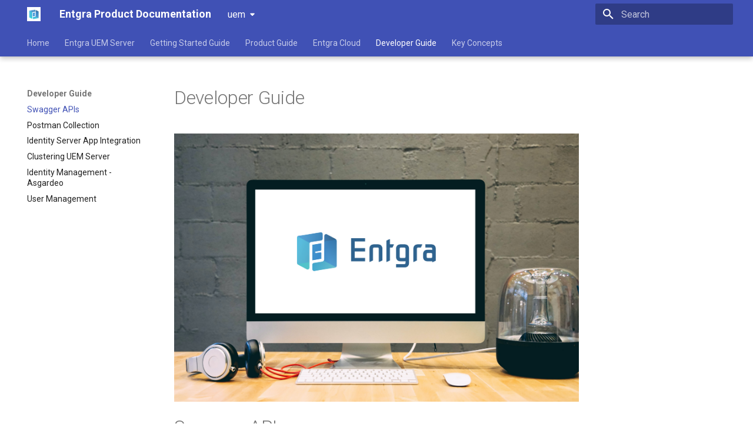

--- FILE ---
content_type: text/html
request_url: https://docs.entgra.io/uem/swagger/
body_size: 24871
content:

<!doctype html>
<html lang="en" class="no-js">
  <head>
    
      <meta charset="utf-8">
      <meta name="viewport" content="width=device-width,initial-scale=1">
      
      
      
        <link rel="canonical" href="https://docs.entgra.io/uem/swagger/">
      
      
        <link rel="prev" href="../cloud/">
      
      
        <link rel="next" href="../postman/">
      
      <link rel="icon" href="../images/favicon.png">
      <meta name="generator" content="mkdocs-1.5.2, mkdocs-material-9.1.21">
    
    
      
        <title>Swagger APIs - Entgra Product Documentation</title>
      
    
    
      <link rel="stylesheet" href="../assets/stylesheets/main.eebd395e.min.css">
      
      

    
    
    
      
        
        
        <link rel="preconnect" href="https://fonts.gstatic.com" crossorigin>
        <link rel="stylesheet" href="https://fonts.googleapis.com/css?family=Roboto:300,300i,400,400i,700,700i%7CRoboto+Mono:400,400i,700,700i&display=fallback">
        <style>:root{--md-text-font:"Roboto";--md-code-font:"Roboto Mono"}</style>
      
    
    
      <link rel="stylesheet" href="../css/extra.css">
    
    <script>__md_scope=new URL("..",location),__md_hash=e=>[...e].reduce((e,_)=>(e<<5)-e+_.charCodeAt(0),0),__md_get=(e,_=localStorage,t=__md_scope)=>JSON.parse(_.getItem(t.pathname+"."+e)),__md_set=(e,_,t=localStorage,a=__md_scope)=>{try{t.setItem(a.pathname+"."+e,JSON.stringify(_))}catch(e){}}</script>
    
      

    
    
    
  </head>
  
  
    <body dir="ltr">
  
    
    
      <script>var palette=__md_get("__palette");if(palette&&"object"==typeof palette.color)for(var key of Object.keys(palette.color))document.body.setAttribute("data-md-color-"+key,palette.color[key])</script>
    
    <input class="md-toggle" data-md-toggle="drawer" type="checkbox" id="__drawer" autocomplete="off">
    <input class="md-toggle" data-md-toggle="search" type="checkbox" id="__search" autocomplete="off">
    <label class="md-overlay" for="__drawer"></label>
    <div data-md-component="skip">
      
        
        <a href="#developer-guide" class="md-skip">
          Skip to content
        </a>
      
    </div>
    <div data-md-component="announce">
      
    </div>
    
      <div data-md-color-scheme="default" data-md-component="outdated" hidden>
        
      </div>
    
    
      

  

<header class="md-header md-header--shadow md-header--lifted" data-md-component="header">
  <nav class="md-header__inner md-grid" aria-label="Header">
    <a href="https://entgra.io" title="Entgra Product Documentation" class="md-header__button md-logo" aria-label="Entgra Product Documentation" data-md-component="logo">
      
  <img src="../images/logo.png" alt="logo">

    </a>
    <label class="md-header__button md-icon" for="__drawer">
      <svg xmlns="http://www.w3.org/2000/svg" viewBox="0 0 24 24"><path d="M3 6h18v2H3V6m0 5h18v2H3v-2m0 5h18v2H3v-2Z"/></svg>
    </label>
    <div class="md-header__title" data-md-component="header-title">
      <div class="md-header__ellipsis">
        <div class="md-header__topic">
          <span class="md-ellipsis">
            Entgra Product Documentation
          </span>
        </div>
        <div class="md-header__topic" data-md-component="header-topic">
          <span class="md-ellipsis">
            
              Swagger APIs
            
          </span>
        </div>
      </div>
    </div>
    
    
    
      <label class="md-header__button md-icon" for="__search">
        <svg xmlns="http://www.w3.org/2000/svg" viewBox="0 0 24 24"><path d="M9.5 3A6.5 6.5 0 0 1 16 9.5c0 1.61-.59 3.09-1.56 4.23l.27.27h.79l5 5-1.5 1.5-5-5v-.79l-.27-.27A6.516 6.516 0 0 1 9.5 16 6.5 6.5 0 0 1 3 9.5 6.5 6.5 0 0 1 9.5 3m0 2C7 5 5 7 5 9.5S7 14 9.5 14 14 12 14 9.5 12 5 9.5 5Z"/></svg>
      </label>
      <div class="md-search" data-md-component="search" role="dialog">
  <label class="md-search__overlay" for="__search"></label>
  <div class="md-search__inner" role="search">
    <form class="md-search__form" name="search">
      <input type="text" class="md-search__input" name="query" aria-label="Search" placeholder="Search" autocapitalize="off" autocorrect="off" autocomplete="off" spellcheck="false" data-md-component="search-query" required>
      <label class="md-search__icon md-icon" for="__search">
        <svg xmlns="http://www.w3.org/2000/svg" viewBox="0 0 24 24"><path d="M9.5 3A6.5 6.5 0 0 1 16 9.5c0 1.61-.59 3.09-1.56 4.23l.27.27h.79l5 5-1.5 1.5-5-5v-.79l-.27-.27A6.516 6.516 0 0 1 9.5 16 6.5 6.5 0 0 1 3 9.5 6.5 6.5 0 0 1 9.5 3m0 2C7 5 5 7 5 9.5S7 14 9.5 14 14 12 14 9.5 12 5 9.5 5Z"/></svg>
        <svg xmlns="http://www.w3.org/2000/svg" viewBox="0 0 24 24"><path d="M20 11v2H8l5.5 5.5-1.42 1.42L4.16 12l7.92-7.92L13.5 5.5 8 11h12Z"/></svg>
      </label>
      <nav class="md-search__options" aria-label="Search">
        
        <button type="reset" class="md-search__icon md-icon" title="Clear" aria-label="Clear" tabindex="-1">
          <svg xmlns="http://www.w3.org/2000/svg" viewBox="0 0 24 24"><path d="M19 6.41 17.59 5 12 10.59 6.41 5 5 6.41 10.59 12 5 17.59 6.41 19 12 13.41 17.59 19 19 17.59 13.41 12 19 6.41Z"/></svg>
        </button>
      </nav>
      
    </form>
    <div class="md-search__output">
      <div class="md-search__scrollwrap" data-md-scrollfix>
        <div class="md-search-result" data-md-component="search-result">
          <div class="md-search-result__meta">
            Initializing search
          </div>
          <ol class="md-search-result__list" role="presentation"></ol>
        </div>
      </div>
    </div>
  </div>
</div>
    
    
  </nav>
  
    
      
<nav class="md-tabs" aria-label="Tabs" data-md-component="tabs">
  <div class="md-grid">
    <ul class="md-tabs__list">
      
        
  
  


  <li class="md-tabs__item">
    <a href=".." class="md-tabs__link">
      Home
    </a>
  </li>

      
        
  
  


  
  
  
    <li class="md-tabs__item">
      <a href="../know/" class="md-tabs__link">
        Entgra UEM Server
      </a>
    </li>
  

      
        
  
  


  
  
  
    <li class="md-tabs__item">
      <a href="../start/" class="md-tabs__link">
        Getting Started Guide
      </a>
    </li>
  

      
        
  
  


  
  
  
    <li class="md-tabs__item">
      <a href="../product/" class="md-tabs__link">
        Product Guide
      </a>
    </li>
  

      
        
  
  


  <li class="md-tabs__item">
    <a href="../cloud/" class="md-tabs__link">
      Entgra Cloud
    </a>
  </li>

      
        
  
  
    
  


  
  
  
    <li class="md-tabs__item">
      <a href="./" class="md-tabs__link md-tabs__link--active">
        Developer Guide
      </a>
    </li>
  

      
        
  
  


  <li class="md-tabs__item">
    <a href="../concepts/" class="md-tabs__link">
      Key Concepts
    </a>
  </li>

      
    </ul>
  </div>
</nav>
    
  
</header>
    
    <div class="md-container" data-md-component="container">
      
      
        
      
      <main class="md-main" data-md-component="main">
        <div class="md-main__inner md-grid">
          
            
              
              <div class="md-sidebar md-sidebar--primary" data-md-component="sidebar" data-md-type="navigation" >
                <div class="md-sidebar__scrollwrap">
                  <div class="md-sidebar__inner">
                    

  


<nav class="md-nav md-nav--primary md-nav--lifted" aria-label="Navigation" data-md-level="0">
  <label class="md-nav__title" for="__drawer">
    <a href="https://entgra.io" title="Entgra Product Documentation" class="md-nav__button md-logo" aria-label="Entgra Product Documentation" data-md-component="logo">
      
  <img src="../images/logo.png" alt="logo">

    </a>
    Entgra Product Documentation
  </label>
  
  <ul class="md-nav__list" data-md-scrollfix>
    
      
      
      

  
  
  
    <li class="md-nav__item">
      <a href=".." class="md-nav__link">
        Home
      </a>
    </li>
  

    
      
      
      

  
  
  
    
    <li class="md-nav__item md-nav__item--nested">
      
      
      
      
        
      
      <input class="md-nav__toggle md-toggle md-toggle--indeterminate" type="checkbox" id="__nav_2" >
      
      
      
        <label class="md-nav__link" for="__nav_2" id="__nav_2_label" tabindex="0">
          Entgra UEM Server
          <span class="md-nav__icon md-icon"></span>
        </label>
      
      <nav class="md-nav" data-md-level="1" aria-labelledby="__nav_2_label" aria-expanded="false">
        <label class="md-nav__title" for="__nav_2">
          <span class="md-nav__icon md-icon"></span>
          Entgra UEM Server
        </label>
        <ul class="md-nav__list" data-md-scrollfix>
          
            
              
  
  
  
    <li class="md-nav__item">
      <a href="../know/" class="md-nav__link">
        Knowing About Entgra UEM
      </a>
    </li>
  

            
          
            
              
  
  
  
    <li class="md-nav__item">
      <a href="../iot/" class="md-nav__link">
        About Entgra UEM Server
      </a>
    </li>
  

            
          
            
              
  
  
  
    <li class="md-nav__item">
      <a href="../infrastructure/" class="md-nav__link">
        Infrastructure
      </a>
    </li>
  

            
          
            
              
  
  
  
    <li class="md-nav__item">
      <a href="../architecture/" class="md-nav__link">
        Architecture
      </a>
    </li>
  

            
          
            
              
  
  
  
    <li class="md-nav__item">
      <a href="../about/" class="md-nav__link">
        About This Release
      </a>
    </li>
  

            
          
            
              
  
  
  
    <li class="md-nav__item">
      <a href="../features/" class="md-nav__link">
        Feature List
      </a>
    </li>
  

            
          
            
              
  
  
  
    <li class="md-nav__item">
      <a href="../archive/" class="md-nav__link">
        Release Archive
      </a>
    </li>
  

            
          
        </ul>
      </nav>
    </li>
  

    
      
      
      

  
  
  
    
    <li class="md-nav__item md-nav__item--nested">
      
      
      
      
        
      
      <input class="md-nav__toggle md-toggle md-toggle--indeterminate" type="checkbox" id="__nav_3" >
      
      
      
        <label class="md-nav__link" for="__nav_3" id="__nav_3_label" tabindex="0">
          Getting Started Guide
          <span class="md-nav__icon md-icon"></span>
        </label>
      
      <nav class="md-nav" data-md-level="1" aria-labelledby="__nav_3_label" aria-expanded="false">
        <label class="md-nav__title" for="__nav_3">
          <span class="md-nav__icon md-icon"></span>
          Getting Started Guide
        </label>
        <ul class="md-nav__list" data-md-scrollfix>
          
            
              
  
  
  
    <li class="md-nav__item">
      <a href="../start/" class="md-nav__link">
        Getting the Users Started 
      </a>
    </li>
  

            
          
            
              
  
  
  
    <li class="md-nav__item">
      <a href="../system/" class="md-nav__link">
        System Requirements
      </a>
    </li>
  

            
          
            
              
  
  
  
    <li class="md-nav__item">
      <a href="../server/" class="md-nav__link">
        Download and Start the Server
      </a>
    </li>
  

            
          
            
              
  
  
  
    <li class="md-nav__item">
      <a href="../login/" class="md-nav__link">
        Log-In Guide
      </a>
    </li>
  

            
          
            
              
  
  
  
    <li class="md-nav__item">
      <a href="../tenants/" class="md-nav__link">
        Manage Tenants
      </a>
    </li>
  

            
          
        </ul>
      </nav>
    </li>
  

    
      
      
      

  
  
  
    
    <li class="md-nav__item md-nav__item--nested">
      
      
      
      
        
      
      <input class="md-nav__toggle md-toggle md-toggle--indeterminate" type="checkbox" id="__nav_4" >
      
      
      
        <label class="md-nav__link" for="__nav_4" id="__nav_4_label" tabindex="0">
          Product Guide
          <span class="md-nav__icon md-icon"></span>
        </label>
      
      <nav class="md-nav" data-md-level="1" aria-labelledby="__nav_4_label" aria-expanded="false">
        <label class="md-nav__title" for="__nav_4">
          <span class="md-nav__icon md-icon"></span>
          Product Guide
        </label>
        <ul class="md-nav__list" data-md-scrollfix>
          
            
              
  
  
  
    <li class="md-nav__item">
      <a href="../product/" class="md-nav__link">
        Working with the Product
      </a>
    </li>
  

            
          
            
              
  
  
  
    <li class="md-nav__item">
      <a href="../enrollment/" class="md-nav__link">
        Enrollment Guide
      </a>
    </li>
  

            
          
            
              
  
  
  
    <li class="md-nav__item">
      <a href="../device/" class="md-nav__link">
        Manage Enrolled Devices
      </a>
    </li>
  

            
          
            
              
  
  
  
    <li class="md-nav__item">
      <a href="../policies/" class="md-nav__link">
        Device Policies
      </a>
    </li>
  

            
          
            
              
  
  
  
    <li class="md-nav__item">
      <a href="../geo/" class="md-nav__link">
        Geo Fences
      </a>
    </li>
  

            
          
            
              
  
  
  
    <li class="md-nav__item">
      <a href="../configurations/" class="md-nav__link">
        Configurations
      </a>
    </li>
  

            
          
            
              
  
  
  
    <li class="md-nav__item">
      <a href="../store/" class="md-nav__link">
        App Store
      </a>
    </li>
  

            
          
            
              
  
  
  
    <li class="md-nav__item">
      <a href="../publisher/" class="md-nav__link">
        App Publisher
      </a>
    </li>
  

            
          
            
              
  
  
  
    <li class="md-nav__item">
      <a href="../analytics/" class="md-nav__link">
        Analytics
      </a>
    </li>
  

            
          
        </ul>
      </nav>
    </li>
  

    
      
      
      

  
  
  
    <li class="md-nav__item">
      <a href="../cloud/" class="md-nav__link">
        Entgra Cloud
      </a>
    </li>
  

    
      
      
      

  
  
    
  
  
    
    <li class="md-nav__item md-nav__item--active md-nav__item--nested">
      
      
      
      
      <input class="md-nav__toggle md-toggle " type="checkbox" id="__nav_6" checked>
      
      
      
        <label class="md-nav__link" for="__nav_6" id="__nav_6_label" tabindex="0">
          Developer Guide
          <span class="md-nav__icon md-icon"></span>
        </label>
      
      <nav class="md-nav" data-md-level="1" aria-labelledby="__nav_6_label" aria-expanded="true">
        <label class="md-nav__title" for="__nav_6">
          <span class="md-nav__icon md-icon"></span>
          Developer Guide
        </label>
        <ul class="md-nav__list" data-md-scrollfix>
          
            
              
  
  
    
  
  
    <li class="md-nav__item md-nav__item--active">
      
      <input class="md-nav__toggle md-toggle" type="checkbox" id="__toc">
      
      
        
      
      
      <a href="./" class="md-nav__link md-nav__link--active">
        Swagger APIs
      </a>
      
    </li>
  

            
          
            
              
  
  
  
    <li class="md-nav__item">
      <a href="../postman/" class="md-nav__link">
        Postman Collection
      </a>
    </li>
  

            
          
            
              
  
  
  
    <li class="md-nav__item">
      <a href="../is_app/" class="md-nav__link">
        Identity Server App Integration
      </a>
    </li>
  

            
          
            
              
  
  
  
    <li class="md-nav__item">
      <a href="../clustering/" class="md-nav__link">
        Clustering UEM Server
      </a>
    </li>
  

            
          
            
              
  
  
  
    <li class="md-nav__item">
      <a href="../asgardeo/" class="md-nav__link">
        Identity Management - Asgardeo
      </a>
    </li>
  

            
          
            
              
  
  
  
    <li class="md-nav__item">
      <a href="../users/" class="md-nav__link">
        User Management
      </a>
    </li>
  

            
          
        </ul>
      </nav>
    </li>
  

    
      
      
      

  
  
  
    <li class="md-nav__item">
      <a href="../concepts/" class="md-nav__link">
        Key Concepts
      </a>
    </li>
  

    
  </ul>
</nav>
                  </div>
                </div>
              </div>
            
            
              
              <div class="md-sidebar md-sidebar--secondary" data-md-component="sidebar" data-md-type="toc" >
                <div class="md-sidebar__scrollwrap">
                  <div class="md-sidebar__inner">
                    

<nav class="md-nav md-nav--secondary" aria-label="Table of contents">
  
  
  
    
  
  
</nav>
                  </div>
                </div>
              </div>
            
          
          
            <div class="md-content" data-md-component="content">
              <article class="md-content__inner md-typeset">
                
                  


<h1 id="developer-guide">Developer Guide</h1>
<p><img alt="Developer Documentation" src="../images/2h3geS769.png" /></p>
<h1 id="swagger-apis">Swagger APIs</h1>
<p>Entgra's API definitions are available publically under <em><a href="https://www.apache.org/licenses/LICENSE-2.0.html">Apache License, version 2.0</a></em>.  </p>
<p>They are shared at:
<a href="https://api.entgra.net/">https://api.entgra.net/</a></p>
<h2 id="api-definitions">API definitions:</h2>
<p>The following definitions are available presently:</p>
<ul>
<li>
<p>Device Management Admin Service API Definitions  1.0</p>
</li>
<li>
<p>iOS Device Management API Definitions   1.0</p>
</li>
<li>
<p>Android Device Management API Definitions   1.0</p>
</li>
<li>
<p>Application Management Admin Service API Definitions  1.0</p>
</li>
<li>
<p>Application Management Admin Service API Definitions II  1.0</p>
</li>
<li>
<p>App Store Management Service API Definitions  1.0</p>
</li>
</ul>





                
              </article>
            </div>
          
          
        </div>
        
          <button type="button" class="md-top md-icon" data-md-component="top" hidden>
            <svg xmlns="http://www.w3.org/2000/svg" viewBox="0 0 24 24"><path d="M13 20h-2V8l-5.5 5.5-1.42-1.42L12 4.16l7.92 7.92-1.42 1.42L13 8v12Z"/></svg>
            Back to top
          </button>
        
      </main>
      
        <footer class="md-footer">
  
    
      
      <nav class="md-footer__inner md-grid" aria-label="Footer" >
        
          
          <a href="../cloud/" class="md-footer__link md-footer__link--prev" aria-label="Previous: Entgra Cloud" rel="prev">
            <div class="md-footer__button md-icon">
              <svg xmlns="http://www.w3.org/2000/svg" viewBox="0 0 24 24"><path d="M20 11v2H8l5.5 5.5-1.42 1.42L4.16 12l7.92-7.92L13.5 5.5 8 11h12Z"/></svg>
            </div>
            <div class="md-footer__title">
              <span class="md-footer__direction">
                Previous
              </span>
              <div class="md-ellipsis">
                Entgra Cloud
              </div>
            </div>
          </a>
        
        
          
          <a href="../postman/" class="md-footer__link md-footer__link--next" aria-label="Next: Postman Collection" rel="next">
            <div class="md-footer__title">
              <span class="md-footer__direction">
                Next
              </span>
              <div class="md-ellipsis">
                Postman Collection
              </div>
            </div>
            <div class="md-footer__button md-icon">
              <svg xmlns="http://www.w3.org/2000/svg" viewBox="0 0 24 24"><path d="M4 11v2h12l-5.5 5.5 1.42 1.42L19.84 12l-7.92-7.92L10.5 5.5 16 11H4Z"/></svg>
            </div>
          </a>
        
      </nav>
    
  
  <div class="md-footer-meta md-typeset">
    <div class="md-footer-meta__inner md-grid">
      <div class="md-copyright">
  
    <div class="md-copyright__highlight">
      Copyright &copy; 2018 - 2023 ENTGRA
    </div>
  
  
    Made with
    <a href="https://squidfunk.github.io/mkdocs-material/" target="_blank" rel="noopener">
      Material for MkDocs
    </a>
  
</div>
      
        <div class="md-social">
  
    
    
    
    
    <a href="https://www.canva.com/" target="_blank" rel="noopener" title="Smartmockups designed by Canva" class="md-social__link">
      <svg xmlns="http://www.w3.org/2000/svg" viewBox="0 0 24 24"><path d="M12 0C5.373 0 0 5.373 0 12s5.373 12 12 12 12-5.373 12-12S18.627 0 12 0zM6.962 7.68c.754 0 1.337.549 1.405 1.2.069.583-.171 1.097-.822 1.406-.343.171-.48.172-.549.069-.034-.069 0-.137.069-.206.617-.514.617-.926.548-1.508-.034-.378-.308-.618-.583-.618-1.2 0-2.914 2.674-2.674 4.629.103.754.549 1.646 1.509 1.646.308 0 .65-.103.96-.24.5-.264.799-.47 1.097-.8-.073-.885.704-2.046 1.851-2.046.515 0 .926.205.96.583.068.514-.377.582-.514.582s-.378-.034-.378-.17c-.034-.138.309-.07.275-.378-.035-.206-.24-.274-.446-.274-.72 0-1.131.994-1.029 1.611.035.275.172.549.447.549.205 0 .514-.31.617-.755.068-.308.343-.514.583-.514.102 0 .17.034.205.171v.138c-.034.137-.137.548-.102.651 0 .069.034.171.17.171.092 0 .436-.18.777-.459.117-.59.253-1.298.253-1.357.034-.24.137-.48.617-.48.103 0 .171.034.205.171v.138l-.136.617c.445-.583 1.097-.994 1.508-.994.172 0 .309.102.309.274 0 .103 0 .274-.069.446-.137.377-.309.96-.412 1.474 0 .137.035.274.207.274.171 0 .685-.206 1.096-.754l.007-.004c-.002-.068-.007-.134-.007-.202 0-.411.035-.754.104-.994.068-.274.411-.514.617-.514.103 0 .205.069.205.171 0 .035 0 .103-.034.137-.137.446-.24.857-.24 1.269 0 .24.034.582.102.788 0 .034.035.069.07.069.068 0 .548-.445.89-1.028-.308-.206-.48-.549-.48-.96 0-.72.446-1.097.858-1.097.343 0 .617.24.617.72 0 .308-.103.65-.274.96h.102a.77.77 0 0 0 .584-.24.293.293 0 0 1 .134-.117c.335-.425.83-.74 1.41-.74.48 0 .924.205.959.582.068.515-.378.618-.515.618l-.002-.002c-.138 0-.377-.035-.377-.172 0-.137.309-.068.274-.376-.034-.206-.24-.275-.446-.275-.686 0-1.13.891-1.028 1.611.034.275.171.583.445.583.206 0 .515-.308.652-.754.068-.274.343-.514.583-.514.103 0 .17.034.205.171 0 .069 0 .206-.137.652-.17.308-.171.48-.137.617.034.274.171.48.309.583.034.034.068.102.068.102 0 .069-.034.138-.137.138-.034 0-.068 0-.103-.035-.514-.205-.72-.548-.789-.891-.205.24-.445.377-.72.377-.445 0-.89-.411-.96-.926a1.609 1.609 0 0 1 .075-.649c-.203.13-.422.203-.623.203h-.17c-.447.652-.927 1.098-1.27 1.303a.896.896 0 0 1-.377.104c-.068 0-.171-.035-.205-.104-.095-.152-.156-.392-.193-.667-.481.527-1.145.805-1.453.805-.343 0-.548-.206-.582-.55v-.376c.102-.754.377-1.2.377-1.337a.074.074 0 0 0-.069-.07c-.24 0-1.028.824-1.166 1.373l-.103.445c-.068.309-.377.515-.582.515-.103 0-.172-.035-.206-.172v-.137l.046-.233c-.435.31-.87.508-1.075.508-.308 0-.48-.172-.514-.412-.206.274-.445.412-.754.412-.352 0-.696-.24-.862-.593-.244.275-.523.553-.852.764-.48.309-1.028.549-1.68.549-.582 0-1.097-.309-1.371-.583-.412-.377-.651-.96-.686-1.509-.205-1.68.823-3.84 2.4-4.8.378-.205.755-.343 1.132-.343zm9.77 3.291c-.104 0-.172.172-.172.343 0 .274.137.583.309.755a1.74 1.74 0 0 0 .102-.583c0-.343-.137-.515-.24-.515z"/></svg>
    </a>
  
</div>
      
    </div>
  </div>
</footer>
      
    </div>
    <div class="md-dialog" data-md-component="dialog">
      <div class="md-dialog__inner md-typeset"></div>
    </div>
    
    <script id="__config" type="application/json">{"base": "..", "features": ["navigation.tabs", "navigation.tabs.sticky", "navigation.sections", "navigation.expand", "navigation.top", "navigation.footer"], "search": "../assets/javascripts/workers/search.74e28a9f.min.js", "translations": {"clipboard.copied": "Copied to clipboard", "clipboard.copy": "Copy to clipboard", "search.result.more.one": "1 more on this page", "search.result.more.other": "# more on this page", "search.result.none": "No matching documents", "search.result.one": "1 matching document", "search.result.other": "# matching documents", "search.result.placeholder": "Type to start searching", "search.result.term.missing": "Missing", "select.version": "Select version"}, "version": {"provider": "mike"}}</script>
    
    
      <script src="../assets/javascripts/bundle.220ee61c.min.js"></script>
      
    
  </body>
</html>

--- FILE ---
content_type: text/css
request_url: https://docs.entgra.io/uem/css/extra.css
body_size: 149
content:
li.md-version__item:nth-child(5){
   display:none;
}
.table_td {
    width: 50%; /* Adjust the percentage as needed */
    padding: 8px;
}

--- FILE ---
content_type: text/javascript
request_url: https://docs.entgra.io/uem/assets/javascripts/bundle.220ee61c.min.js
body_size: 113825
content:
"use strict";(()=>{var Ci=Object.create;var gr=Object.defineProperty;var Ri=Object.getOwnPropertyDescriptor;var ki=Object.getOwnPropertyNames,Ht=Object.getOwnPropertySymbols,Hi=Object.getPrototypeOf,yr=Object.prototype.hasOwnProperty,nn=Object.prototype.propertyIsEnumerable;var rn=(e,t,r)=>t in e?gr(e,t,{enumerable:!0,configurable:!0,writable:!0,value:r}):e[t]=r,P=(e,t)=>{for(var r in t||(t={}))yr.call(t,r)&&rn(e,r,t[r]);if(Ht)for(var r of Ht(t))nn.call(t,r)&&rn(e,r,t[r]);return e};var on=(e,t)=>{var r={};for(var n in e)yr.call(e,n)&&t.indexOf(n)<0&&(r[n]=e[n]);if(e!=null&&Ht)for(var n of Ht(e))t.indexOf(n)<0&&nn.call(e,n)&&(r[n]=e[n]);return r};var Pt=(e,t)=>()=>(t||e((t={exports:{}}).exports,t),t.exports);var Pi=(e,t,r,n)=>{if(t&&typeof t=="object"||typeof t=="function")for(let o of ki(t))!yr.call(e,o)&&o!==r&&gr(e,o,{get:()=>t[o],enumerable:!(n=Ri(t,o))||n.enumerable});return e};var yt=(e,t,r)=>(r=e!=null?Ci(Hi(e)):{},Pi(t||!e||!e.__esModule?gr(r,"default",{value:e,enumerable:!0}):r,e));var sn=Pt((xr,an)=>{(function(e,t){typeof xr=="object"&&typeof an!="undefined"?t():typeof define=="function"&&define.amd?define(t):t()})(xr,function(){"use strict";function e(r){var n=!0,o=!1,i=null,s={text:!0,search:!0,url:!0,tel:!0,email:!0,password:!0,number:!0,date:!0,month:!0,week:!0,time:!0,datetime:!0,"datetime-local":!0};function a(O){return!!(O&&O!==document&&O.nodeName!=="HTML"&&O.nodeName!=="BODY"&&"classList"in O&&"contains"in O.classList)}function f(O){var Qe=O.type,De=O.tagName;return!!(De==="INPUT"&&s[Qe]&&!O.readOnly||De==="TEXTAREA"&&!O.readOnly||O.isContentEditable)}function c(O){O.classList.contains("focus-visible")||(O.classList.add("focus-visible"),O.setAttribute("data-focus-visible-added",""))}function u(O){O.hasAttribute("data-focus-visible-added")&&(O.classList.remove("focus-visible"),O.removeAttribute("data-focus-visible-added"))}function p(O){O.metaKey||O.altKey||O.ctrlKey||(a(r.activeElement)&&c(r.activeElement),n=!0)}function m(O){n=!1}function d(O){a(O.target)&&(n||f(O.target))&&c(O.target)}function h(O){a(O.target)&&(O.target.classList.contains("focus-visible")||O.target.hasAttribute("data-focus-visible-added"))&&(o=!0,window.clearTimeout(i),i=window.setTimeout(function(){o=!1},100),u(O.target))}function v(O){document.visibilityState==="hidden"&&(o&&(n=!0),Y())}function Y(){document.addEventListener("mousemove",N),document.addEventListener("mousedown",N),document.addEventListener("mouseup",N),document.addEventListener("pointermove",N),document.addEventListener("pointerdown",N),document.addEventListener("pointerup",N),document.addEventListener("touchmove",N),document.addEventListener("touchstart",N),document.addEventListener("touchend",N)}function B(){document.removeEventListener("mousemove",N),document.removeEventListener("mousedown",N),document.removeEventListener("mouseup",N),document.removeEventListener("pointermove",N),document.removeEventListener("pointerdown",N),document.removeEventListener("pointerup",N),document.removeEventListener("touchmove",N),document.removeEventListener("touchstart",N),document.removeEventListener("touchend",N)}function N(O){O.target.nodeName&&O.target.nodeName.toLowerCase()==="html"||(n=!1,B())}document.addEventListener("keydown",p,!0),document.addEventListener("mousedown",m,!0),document.addEventListener("pointerdown",m,!0),document.addEventListener("touchstart",m,!0),document.addEventListener("visibilitychange",v,!0),Y(),r.addEventListener("focus",d,!0),r.addEventListener("blur",h,!0),r.nodeType===Node.DOCUMENT_FRAGMENT_NODE&&r.host?r.host.setAttribute("data-js-focus-visible",""):r.nodeType===Node.DOCUMENT_NODE&&(document.documentElement.classList.add("js-focus-visible"),document.documentElement.setAttribute("data-js-focus-visible",""))}if(typeof window!="undefined"&&typeof document!="undefined"){window.applyFocusVisiblePolyfill=e;var t;try{t=new CustomEvent("focus-visible-polyfill-ready")}catch(r){t=document.createEvent("CustomEvent"),t.initCustomEvent("focus-visible-polyfill-ready",!1,!1,{})}window.dispatchEvent(t)}typeof document!="undefined"&&e(document)})});var cn=Pt(Er=>{(function(e){var t=function(){try{return!!Symbol.iterator}catch(c){return!1}},r=t(),n=function(c){var u={next:function(){var p=c.shift();return{done:p===void 0,value:p}}};return r&&(u[Symbol.iterator]=function(){return u}),u},o=function(c){return encodeURIComponent(c).replace(/%20/g,"+")},i=function(c){return decodeURIComponent(String(c).replace(/\+/g," "))},s=function(){var c=function(p){Object.defineProperty(this,"_entries",{writable:!0,value:{}});var m=typeof p;if(m!=="undefined")if(m==="string")p!==""&&this._fromString(p);else if(p instanceof c){var d=this;p.forEach(function(B,N){d.append(N,B)})}else if(p!==null&&m==="object")if(Object.prototype.toString.call(p)==="[object Array]")for(var h=0;h<p.length;h++){var v=p[h];if(Object.prototype.toString.call(v)==="[object Array]"||v.length!==2)this.append(v[0],v[1]);else throw new TypeError("Expected [string, any] as entry at index "+h+" of URLSearchParams's input")}else for(var Y in p)p.hasOwnProperty(Y)&&this.append(Y,p[Y]);else throw new TypeError("Unsupported input's type for URLSearchParams")},u=c.prototype;u.append=function(p,m){p in this._entries?this._entries[p].push(String(m)):this._entries[p]=[String(m)]},u.delete=function(p){delete this._entries[p]},u.get=function(p){return p in this._entries?this._entries[p][0]:null},u.getAll=function(p){return p in this._entries?this._entries[p].slice(0):[]},u.has=function(p){return p in this._entries},u.set=function(p,m){this._entries[p]=[String(m)]},u.forEach=function(p,m){var d;for(var h in this._entries)if(this._entries.hasOwnProperty(h)){d=this._entries[h];for(var v=0;v<d.length;v++)p.call(m,d[v],h,this)}},u.keys=function(){var p=[];return this.forEach(function(m,d){p.push(d)}),n(p)},u.values=function(){var p=[];return this.forEach(function(m){p.push(m)}),n(p)},u.entries=function(){var p=[];return this.forEach(function(m,d){p.push([d,m])}),n(p)},r&&(u[Symbol.iterator]=u.entries),u.toString=function(){var p=[];return this.forEach(function(m,d){p.push(o(d)+"="+o(m))}),p.join("&")},e.URLSearchParams=c},a=function(){try{var c=e.URLSearchParams;return new c("?a=1").toString()==="a=1"&&typeof c.prototype.set=="function"&&typeof c.prototype.entries=="function"}catch(u){return!1}};a()||s();var f=e.URLSearchParams.prototype;typeof f.sort!="function"&&(f.sort=function(){var c=this,u=[];this.forEach(function(m,d){u.push([d,m]),c._entries||c.delete(d)}),u.sort(function(m,d){return m[0]<d[0]?-1:m[0]>d[0]?1:0}),c._entries&&(c._entries={});for(var p=0;p<u.length;p++)this.append(u[p][0],u[p][1])}),typeof f._fromString!="function"&&Object.defineProperty(f,"_fromString",{enumerable:!1,configurable:!1,writable:!1,value:function(c){if(this._entries)this._entries={};else{var u=[];this.forEach(function(h,v){u.push(v)});for(var p=0;p<u.length;p++)this.delete(u[p])}c=c.replace(/^\?/,"");for(var m=c.split("&"),d,p=0;p<m.length;p++)d=m[p].split("="),this.append(i(d[0]),d.length>1?i(d[1]):"")}})})(typeof global!="undefined"?global:typeof window!="undefined"?window:typeof self!="undefined"?self:Er);(function(e){var t=function(){try{var o=new e.URL("b","http://a");return o.pathname="c d",o.href==="http://a/c%20d"&&o.searchParams}catch(i){return!1}},r=function(){var o=e.URL,i=function(f,c){typeof f!="string"&&(f=String(f)),c&&typeof c!="string"&&(c=String(c));var u=document,p;if(c&&(e.location===void 0||c!==e.location.href)){c=c.toLowerCase(),u=document.implementation.createHTMLDocument(""),p=u.createElement("base"),p.href=c,u.head.appendChild(p);try{if(p.href.indexOf(c)!==0)throw new Error(p.href)}catch(O){throw new Error("URL unable to set base "+c+" due to "+O)}}var m=u.createElement("a");m.href=f,p&&(u.body.appendChild(m),m.href=m.href);var d=u.createElement("input");if(d.type="url",d.value=f,m.protocol===":"||!/:/.test(m.href)||!d.checkValidity()&&!c)throw new TypeError("Invalid URL");Object.defineProperty(this,"_anchorElement",{value:m});var h=new e.URLSearchParams(this.search),v=!0,Y=!0,B=this;["append","delete","set"].forEach(function(O){var Qe=h[O];h[O]=function(){Qe.apply(h,arguments),v&&(Y=!1,B.search=h.toString(),Y=!0)}}),Object.defineProperty(this,"searchParams",{value:h,enumerable:!0});var N=void 0;Object.defineProperty(this,"_updateSearchParams",{enumerable:!1,configurable:!1,writable:!1,value:function(){this.search!==N&&(N=this.search,Y&&(v=!1,this.searchParams._fromString(this.search),v=!0))}})},s=i.prototype,a=function(f){Object.defineProperty(s,f,{get:function(){return this._anchorElement[f]},set:function(c){this._anchorElement[f]=c},enumerable:!0})};["hash","host","hostname","port","protocol"].forEach(function(f){a(f)}),Object.defineProperty(s,"search",{get:function(){return this._anchorElement.search},set:function(f){this._anchorElement.search=f,this._updateSearchParams()},enumerable:!0}),Object.defineProperties(s,{toString:{get:function(){var f=this;return function(){return f.href}}},href:{get:function(){return this._anchorElement.href.replace(/\?$/,"")},set:function(f){this._anchorElement.href=f,this._updateSearchParams()},enumerable:!0},pathname:{get:function(){return this._anchorElement.pathname.replace(/(^\/?)/,"/")},set:function(f){this._anchorElement.pathname=f},enumerable:!0},origin:{get:function(){var f={"http:":80,"https:":443,"ftp:":21}[this._anchorElement.protocol],c=this._anchorElement.port!=f&&this._anchorElement.port!=="";return this._anchorElement.protocol+"//"+this._anchorElement.hostname+(c?":"+this._anchorElement.port:"")},enumerable:!0},password:{get:function(){return""},set:function(f){},enumerable:!0},username:{get:function(){return""},set:function(f){},enumerable:!0}}),i.createObjectURL=function(f){return o.createObjectURL.apply(o,arguments)},i.revokeObjectURL=function(f){return o.revokeObjectURL.apply(o,arguments)},e.URL=i};if(t()||r(),e.location!==void 0&&!("origin"in e.location)){var n=function(){return e.location.protocol+"//"+e.location.hostname+(e.location.port?":"+e.location.port:"")};try{Object.defineProperty(e.location,"origin",{get:n,enumerable:!0})}catch(o){setInterval(function(){e.location.origin=n()},100)}}})(typeof global!="undefined"?global:typeof window!="undefined"?window:typeof self!="undefined"?self:Er)});var qr=Pt((Mt,Nr)=>{/*!
 * clipboard.js v2.0.11
 * https://clipboardjs.com/
 *
 * Licensed MIT © Zeno Rocha
 */(function(t,r){typeof Mt=="object"&&typeof Nr=="object"?Nr.exports=r():typeof define=="function"&&define.amd?define([],r):typeof Mt=="object"?Mt.ClipboardJS=r():t.ClipboardJS=r()})(Mt,function(){return function(){var e={686:function(n,o,i){"use strict";i.d(o,{default:function(){return Ai}});var s=i(279),a=i.n(s),f=i(370),c=i.n(f),u=i(817),p=i.n(u);function m(j){try{return document.execCommand(j)}catch(T){return!1}}var d=function(T){var E=p()(T);return m("cut"),E},h=d;function v(j){var T=document.documentElement.getAttribute("dir")==="rtl",E=document.createElement("textarea");E.style.fontSize="12pt",E.style.border="0",E.style.padding="0",E.style.margin="0",E.style.position="absolute",E.style[T?"right":"left"]="-9999px";var H=window.pageYOffset||document.documentElement.scrollTop;return E.style.top="".concat(H,"px"),E.setAttribute("readonly",""),E.value=j,E}var Y=function(T,E){var H=v(T);E.container.appendChild(H);var I=p()(H);return m("copy"),H.remove(),I},B=function(T){var E=arguments.length>1&&arguments[1]!==void 0?arguments[1]:{container:document.body},H="";return typeof T=="string"?H=Y(T,E):T instanceof HTMLInputElement&&!["text","search","url","tel","password"].includes(T==null?void 0:T.type)?H=Y(T.value,E):(H=p()(T),m("copy")),H},N=B;function O(j){"@babel/helpers - typeof";return typeof Symbol=="function"&&typeof Symbol.iterator=="symbol"?O=function(E){return typeof E}:O=function(E){return E&&typeof Symbol=="function"&&E.constructor===Symbol&&E!==Symbol.prototype?"symbol":typeof E},O(j)}var Qe=function(){var T=arguments.length>0&&arguments[0]!==void 0?arguments[0]:{},E=T.action,H=E===void 0?"copy":E,I=T.container,q=T.target,Me=T.text;if(H!=="copy"&&H!=="cut")throw new Error('Invalid "action" value, use either "copy" or "cut"');if(q!==void 0)if(q&&O(q)==="object"&&q.nodeType===1){if(H==="copy"&&q.hasAttribute("disabled"))throw new Error('Invalid "target" attribute. Please use "readonly" instead of "disabled" attribute');if(H==="cut"&&(q.hasAttribute("readonly")||q.hasAttribute("disabled")))throw new Error(`Invalid "target" attribute. You can't cut text from elements with "readonly" or "disabled" attributes`)}else throw new Error('Invalid "target" value, use a valid Element');if(Me)return N(Me,{container:I});if(q)return H==="cut"?h(q):N(q,{container:I})},De=Qe;function $e(j){"@babel/helpers - typeof";return typeof Symbol=="function"&&typeof Symbol.iterator=="symbol"?$e=function(E){return typeof E}:$e=function(E){return E&&typeof Symbol=="function"&&E.constructor===Symbol&&E!==Symbol.prototype?"symbol":typeof E},$e(j)}function Ei(j,T){if(!(j instanceof T))throw new TypeError("Cannot call a class as a function")}function tn(j,T){for(var E=0;E<T.length;E++){var H=T[E];H.enumerable=H.enumerable||!1,H.configurable=!0,"value"in H&&(H.writable=!0),Object.defineProperty(j,H.key,H)}}function wi(j,T,E){return T&&tn(j.prototype,T),E&&tn(j,E),j}function Si(j,T){if(typeof T!="function"&&T!==null)throw new TypeError("Super expression must either be null or a function");j.prototype=Object.create(T&&T.prototype,{constructor:{value:j,writable:!0,configurable:!0}}),T&&br(j,T)}function br(j,T){return br=Object.setPrototypeOf||function(H,I){return H.__proto__=I,H},br(j,T)}function Oi(j){var T=Mi();return function(){var H=Rt(j),I;if(T){var q=Rt(this).constructor;I=Reflect.construct(H,arguments,q)}else I=H.apply(this,arguments);return Ti(this,I)}}function Ti(j,T){return T&&($e(T)==="object"||typeof T=="function")?T:_i(j)}function _i(j){if(j===void 0)throw new ReferenceError("this hasn't been initialised - super() hasn't been called");return j}function Mi(){if(typeof Reflect=="undefined"||!Reflect.construct||Reflect.construct.sham)return!1;if(typeof Proxy=="function")return!0;try{return Date.prototype.toString.call(Reflect.construct(Date,[],function(){})),!0}catch(j){return!1}}function Rt(j){return Rt=Object.setPrototypeOf?Object.getPrototypeOf:function(E){return E.__proto__||Object.getPrototypeOf(E)},Rt(j)}function vr(j,T){var E="data-clipboard-".concat(j);if(T.hasAttribute(E))return T.getAttribute(E)}var Li=function(j){Si(E,j);var T=Oi(E);function E(H,I){var q;return Ei(this,E),q=T.call(this),q.resolveOptions(I),q.listenClick(H),q}return wi(E,[{key:"resolveOptions",value:function(){var I=arguments.length>0&&arguments[0]!==void 0?arguments[0]:{};this.action=typeof I.action=="function"?I.action:this.defaultAction,this.target=typeof I.target=="function"?I.target:this.defaultTarget,this.text=typeof I.text=="function"?I.text:this.defaultText,this.container=$e(I.container)==="object"?I.container:document.body}},{key:"listenClick",value:function(I){var q=this;this.listener=c()(I,"click",function(Me){return q.onClick(Me)})}},{key:"onClick",value:function(I){var q=I.delegateTarget||I.currentTarget,Me=this.action(q)||"copy",kt=De({action:Me,container:this.container,target:this.target(q),text:this.text(q)});this.emit(kt?"success":"error",{action:Me,text:kt,trigger:q,clearSelection:function(){q&&q.focus(),window.getSelection().removeAllRanges()}})}},{key:"defaultAction",value:function(I){return vr("action",I)}},{key:"defaultTarget",value:function(I){var q=vr("target",I);if(q)return document.querySelector(q)}},{key:"defaultText",value:function(I){return vr("text",I)}},{key:"destroy",value:function(){this.listener.destroy()}}],[{key:"copy",value:function(I){var q=arguments.length>1&&arguments[1]!==void 0?arguments[1]:{container:document.body};return N(I,q)}},{key:"cut",value:function(I){return h(I)}},{key:"isSupported",value:function(){var I=arguments.length>0&&arguments[0]!==void 0?arguments[0]:["copy","cut"],q=typeof I=="string"?[I]:I,Me=!!document.queryCommandSupported;return q.forEach(function(kt){Me=Me&&!!document.queryCommandSupported(kt)}),Me}}]),E}(a()),Ai=Li},828:function(n){var o=9;if(typeof Element!="undefined"&&!Element.prototype.matches){var i=Element.prototype;i.matches=i.matchesSelector||i.mozMatchesSelector||i.msMatchesSelector||i.oMatchesSelector||i.webkitMatchesSelector}function s(a,f){for(;a&&a.nodeType!==o;){if(typeof a.matches=="function"&&a.matches(f))return a;a=a.parentNode}}n.exports=s},438:function(n,o,i){var s=i(828);function a(u,p,m,d,h){var v=c.apply(this,arguments);return u.addEventListener(m,v,h),{destroy:function(){u.removeEventListener(m,v,h)}}}function f(u,p,m,d,h){return typeof u.addEventListener=="function"?a.apply(null,arguments):typeof m=="function"?a.bind(null,document).apply(null,arguments):(typeof u=="string"&&(u=document.querySelectorAll(u)),Array.prototype.map.call(u,function(v){return a(v,p,m,d,h)}))}function c(u,p,m,d){return function(h){h.delegateTarget=s(h.target,p),h.delegateTarget&&d.call(u,h)}}n.exports=f},879:function(n,o){o.node=function(i){return i!==void 0&&i instanceof HTMLElement&&i.nodeType===1},o.nodeList=function(i){var s=Object.prototype.toString.call(i);return i!==void 0&&(s==="[object NodeList]"||s==="[object HTMLCollection]")&&"length"in i&&(i.length===0||o.node(i[0]))},o.string=function(i){return typeof i=="string"||i instanceof String},o.fn=function(i){var s=Object.prototype.toString.call(i);return s==="[object Function]"}},370:function(n,o,i){var s=i(879),a=i(438);function f(m,d,h){if(!m&&!d&&!h)throw new Error("Missing required arguments");if(!s.string(d))throw new TypeError("Second argument must be a String");if(!s.fn(h))throw new TypeError("Third argument must be a Function");if(s.node(m))return c(m,d,h);if(s.nodeList(m))return u(m,d,h);if(s.string(m))return p(m,d,h);throw new TypeError("First argument must be a String, HTMLElement, HTMLCollection, or NodeList")}function c(m,d,h){return m.addEventListener(d,h),{destroy:function(){m.removeEventListener(d,h)}}}function u(m,d,h){return Array.prototype.forEach.call(m,function(v){v.addEventListener(d,h)}),{destroy:function(){Array.prototype.forEach.call(m,function(v){v.removeEventListener(d,h)})}}}function p(m,d,h){return a(document.body,m,d,h)}n.exports=f},817:function(n){function o(i){var s;if(i.nodeName==="SELECT")i.focus(),s=i.value;else if(i.nodeName==="INPUT"||i.nodeName==="TEXTAREA"){var a=i.hasAttribute("readonly");a||i.setAttribute("readonly",""),i.select(),i.setSelectionRange(0,i.value.length),a||i.removeAttribute("readonly"),s=i.value}else{i.hasAttribute("contenteditable")&&i.focus();var f=window.getSelection(),c=document.createRange();c.selectNodeContents(i),f.removeAllRanges(),f.addRange(c),s=f.toString()}return s}n.exports=o},279:function(n){function o(){}o.prototype={on:function(i,s,a){var f=this.e||(this.e={});return(f[i]||(f[i]=[])).push({fn:s,ctx:a}),this},once:function(i,s,a){var f=this;function c(){f.off(i,c),s.apply(a,arguments)}return c._=s,this.on(i,c,a)},emit:function(i){var s=[].slice.call(arguments,1),a=((this.e||(this.e={}))[i]||[]).slice(),f=0,c=a.length;for(f;f<c;f++)a[f].fn.apply(a[f].ctx,s);return this},off:function(i,s){var a=this.e||(this.e={}),f=a[i],c=[];if(f&&s)for(var u=0,p=f.length;u<p;u++)f[u].fn!==s&&f[u].fn._!==s&&c.push(f[u]);return c.length?a[i]=c:delete a[i],this}},n.exports=o,n.exports.TinyEmitter=o}},t={};function r(n){if(t[n])return t[n].exports;var o=t[n]={exports:{}};return e[n](o,o.exports,r),o.exports}return function(){r.n=function(n){var o=n&&n.__esModule?function(){return n.default}:function(){return n};return r.d(o,{a:o}),o}}(),function(){r.d=function(n,o){for(var i in o)r.o(o,i)&&!r.o(n,i)&&Object.defineProperty(n,i,{enumerable:!0,get:o[i]})}}(),function(){r.o=function(n,o){return Object.prototype.hasOwnProperty.call(n,o)}}(),r(686)}().default})});var Go=Pt((nw,Yo)=>{"use strict";/*!
 * escape-html
 * Copyright(c) 2012-2013 TJ Holowaychuk
 * Copyright(c) 2015 Andreas Lubbe
 * Copyright(c) 2015 Tiancheng "Timothy" Gu
 * MIT Licensed
 */var rs=/["'&<>]/;Yo.exports=ns;function ns(e){var t=""+e,r=rs.exec(t);if(!r)return t;var n,o="",i=0,s=0;for(i=r.index;i<t.length;i++){switch(t.charCodeAt(i)){case 34:n="&quot;";break;case 38:n="&amp;";break;case 39:n="&#39;";break;case 60:n="&lt;";break;case 62:n="&gt;";break;default:continue}s!==i&&(o+=t.substring(s,i)),s=i+1,o+=n}return s!==i?o+t.substring(s,i):o}});Array.prototype.flat||Object.defineProperty(Array.prototype,"flat",{configurable:!0,value:function e(){var t=isNaN(arguments[0])?1:Number(arguments[0]);return t?Array.prototype.reduce.call(this,function(r,n){return Array.isArray(n)?r.push.apply(r,e.call(n,t-1)):r.push(n),r},[]):Array.prototype.slice.call(this)},writable:!0}),Array.prototype.flatMap||Object.defineProperty(Array.prototype,"flatMap",{configurable:!0,value:function(e){return Array.prototype.map.apply(this,arguments).flat()},writable:!0});var RT=yt(sn());self.fetch||(self.fetch=function(e,t){return t=t||{},new Promise(function(r,n){var o=new XMLHttpRequest,i=[],s={},a=function c(){return{ok:(o.status/100|0)==2,statusText:o.statusText,status:o.status,url:o.responseURL,text:function(){return Promise.resolve(o.responseText)},json:function(){return Promise.resolve(o.responseText).then(JSON.parse)},blob:function(){return Promise.resolve(new Blob([o.response]))},clone:c,headers:{keys:function(){return i},entries:function(){return i.map(function(u){return[u,o.getResponseHeader(u)]})},get:function(u){return o.getResponseHeader(u)},has:function(u){return o.getResponseHeader(u)!=null}}}};for(var f in o.open(t.method||"get",e,!0),o.onload=function(){o.getAllResponseHeaders().toLowerCase().replace(/^(.+?):/gm,function(c,u){s[u]||i.push(s[u]=u)}),r(a())},o.onerror=n,o.withCredentials=t.credentials=="include",t.headers)o.setRequestHeader(f,t.headers[f]);o.send(t.body||null)})});var HT=yt(cn());/*! *****************************************************************************
Copyright (c) Microsoft Corporation.

Permission to use, copy, modify, and/or distribute this software for any
purpose with or without fee is hereby granted.

THE SOFTWARE IS PROVIDED "AS IS" AND THE AUTHOR DISCLAIMS ALL WARRANTIES WITH
REGARD TO THIS SOFTWARE INCLUDING ALL IMPLIED WARRANTIES OF MERCHANTABILITY
AND FITNESS. IN NO EVENT SHALL THE AUTHOR BE LIABLE FOR ANY SPECIAL, DIRECT,
INDIRECT, OR CONSEQUENTIAL DAMAGES OR ANY DAMAGES WHATSOEVER RESULTING FROM
LOSS OF USE, DATA OR PROFITS, WHETHER IN AN ACTION OF CONTRACT, NEGLIGENCE OR
OTHER TORTIOUS ACTION, ARISING OUT OF OR IN CONNECTION WITH THE USE OR
PERFORMANCE OF THIS SOFTWARE.
***************************************************************************** */var wr=function(e,t){return wr=Object.setPrototypeOf||{__proto__:[]}instanceof Array&&function(r,n){r.__proto__=n}||function(r,n){for(var o in n)Object.prototype.hasOwnProperty.call(n,o)&&(r[o]=n[o])},wr(e,t)};function ie(e,t){if(typeof t!="function"&&t!==null)throw new TypeError("Class extends value "+String(t)+" is not a constructor or null");wr(e,t);function r(){this.constructor=e}e.prototype=t===null?Object.create(t):(r.prototype=t.prototype,new r)}function fn(e,t,r,n){function o(i){return i instanceof r?i:new r(function(s){s(i)})}return new(r||(r=Promise))(function(i,s){function a(u){try{c(n.next(u))}catch(p){s(p)}}function f(u){try{c(n.throw(u))}catch(p){s(p)}}function c(u){u.done?i(u.value):o(u.value).then(a,f)}c((n=n.apply(e,t||[])).next())})}function $t(e,t){var r={label:0,sent:function(){if(i[0]&1)throw i[1];return i[1]},trys:[],ops:[]},n,o,i,s;return s={next:a(0),throw:a(1),return:a(2)},typeof Symbol=="function"&&(s[Symbol.iterator]=function(){return this}),s;function a(c){return function(u){return f([c,u])}}function f(c){if(n)throw new TypeError("Generator is already executing.");for(;r;)try{if(n=1,o&&(i=c[0]&2?o.return:c[0]?o.throw||((i=o.return)&&i.call(o),0):o.next)&&!(i=i.call(o,c[1])).done)return i;switch(o=0,i&&(c=[c[0]&2,i.value]),c[0]){case 0:case 1:i=c;break;case 4:return r.label++,{value:c[1],done:!1};case 5:r.label++,o=c[1],c=[0];continue;case 7:c=r.ops.pop(),r.trys.pop();continue;default:if(i=r.trys,!(i=i.length>0&&i[i.length-1])&&(c[0]===6||c[0]===2)){r=0;continue}if(c[0]===3&&(!i||c[1]>i[0]&&c[1]<i[3])){r.label=c[1];break}if(c[0]===6&&r.label<i[1]){r.label=i[1],i=c;break}if(i&&r.label<i[2]){r.label=i[2],r.ops.push(c);break}i[2]&&r.ops.pop(),r.trys.pop();continue}c=t.call(e,r)}catch(u){c=[6,u],o=0}finally{n=i=0}if(c[0]&5)throw c[1];return{value:c[0]?c[1]:void 0,done:!0}}}function Ee(e){var t=typeof Symbol=="function"&&Symbol.iterator,r=t&&e[t],n=0;if(r)return r.call(e);if(e&&typeof e.length=="number")return{next:function(){return e&&n>=e.length&&(e=void 0),{value:e&&e[n++],done:!e}}};throw new TypeError(t?"Object is not iterable.":"Symbol.iterator is not defined.")}function W(e,t){var r=typeof Symbol=="function"&&e[Symbol.iterator];if(!r)return e;var n=r.call(e),o,i=[],s;try{for(;(t===void 0||t-- >0)&&!(o=n.next()).done;)i.push(o.value)}catch(a){s={error:a}}finally{try{o&&!o.done&&(r=n.return)&&r.call(n)}finally{if(s)throw s.error}}return i}function D(e,t,r){if(r||arguments.length===2)for(var n=0,o=t.length,i;n<o;n++)(i||!(n in t))&&(i||(i=Array.prototype.slice.call(t,0,n)),i[n]=t[n]);return e.concat(i||Array.prototype.slice.call(t))}function et(e){return this instanceof et?(this.v=e,this):new et(e)}function un(e,t,r){if(!Symbol.asyncIterator)throw new TypeError("Symbol.asyncIterator is not defined.");var n=r.apply(e,t||[]),o,i=[];return o={},s("next"),s("throw"),s("return"),o[Symbol.asyncIterator]=function(){return this},o;function s(m){n[m]&&(o[m]=function(d){return new Promise(function(h,v){i.push([m,d,h,v])>1||a(m,d)})})}function a(m,d){try{f(n[m](d))}catch(h){p(i[0][3],h)}}function f(m){m.value instanceof et?Promise.resolve(m.value.v).then(c,u):p(i[0][2],m)}function c(m){a("next",m)}function u(m){a("throw",m)}function p(m,d){m(d),i.shift(),i.length&&a(i[0][0],i[0][1])}}function pn(e){if(!Symbol.asyncIterator)throw new TypeError("Symbol.asyncIterator is not defined.");var t=e[Symbol.asyncIterator],r;return t?t.call(e):(e=typeof Ee=="function"?Ee(e):e[Symbol.iterator](),r={},n("next"),n("throw"),n("return"),r[Symbol.asyncIterator]=function(){return this},r);function n(i){r[i]=e[i]&&function(s){return new Promise(function(a,f){s=e[i](s),o(a,f,s.done,s.value)})}}function o(i,s,a,f){Promise.resolve(f).then(function(c){i({value:c,done:a})},s)}}function C(e){return typeof e=="function"}function at(e){var t=function(n){Error.call(n),n.stack=new Error().stack},r=e(t);return r.prototype=Object.create(Error.prototype),r.prototype.constructor=r,r}var It=at(function(e){return function(r){e(this),this.message=r?r.length+` errors occurred during unsubscription:
`+r.map(function(n,o){return o+1+") "+n.toString()}).join(`
  `):"",this.name="UnsubscriptionError",this.errors=r}});function Ve(e,t){if(e){var r=e.indexOf(t);0<=r&&e.splice(r,1)}}var Ie=function(){function e(t){this.initialTeardown=t,this.closed=!1,this._parentage=null,this._finalizers=null}return e.prototype.unsubscribe=function(){var t,r,n,o,i;if(!this.closed){this.closed=!0;var s=this._parentage;if(s)if(this._parentage=null,Array.isArray(s))try{for(var a=Ee(s),f=a.next();!f.done;f=a.next()){var c=f.value;c.remove(this)}}catch(v){t={error:v}}finally{try{f&&!f.done&&(r=a.return)&&r.call(a)}finally{if(t)throw t.error}}else s.remove(this);var u=this.initialTeardown;if(C(u))try{u()}catch(v){i=v instanceof It?v.errors:[v]}var p=this._finalizers;if(p){this._finalizers=null;try{for(var m=Ee(p),d=m.next();!d.done;d=m.next()){var h=d.value;try{ln(h)}catch(v){i=i!=null?i:[],v instanceof It?i=D(D([],W(i)),W(v.errors)):i.push(v)}}}catch(v){n={error:v}}finally{try{d&&!d.done&&(o=m.return)&&o.call(m)}finally{if(n)throw n.error}}}if(i)throw new It(i)}},e.prototype.add=function(t){var r;if(t&&t!==this)if(this.closed)ln(t);else{if(t instanceof e){if(t.closed||t._hasParent(this))return;t._addParent(this)}(this._finalizers=(r=this._finalizers)!==null&&r!==void 0?r:[]).push(t)}},e.prototype._hasParent=function(t){var r=this._parentage;return r===t||Array.isArray(r)&&r.includes(t)},e.prototype._addParent=function(t){var r=this._parentage;this._parentage=Array.isArray(r)?(r.push(t),r):r?[r,t]:t},e.prototype._removeParent=function(t){var r=this._parentage;r===t?this._parentage=null:Array.isArray(r)&&Ve(r,t)},e.prototype.remove=function(t){var r=this._finalizers;r&&Ve(r,t),t instanceof e&&t._removeParent(this)},e.EMPTY=function(){var t=new e;return t.closed=!0,t}(),e}();var Sr=Ie.EMPTY;function jt(e){return e instanceof Ie||e&&"closed"in e&&C(e.remove)&&C(e.add)&&C(e.unsubscribe)}function ln(e){C(e)?e():e.unsubscribe()}var Le={onUnhandledError:null,onStoppedNotification:null,Promise:void 0,useDeprecatedSynchronousErrorHandling:!1,useDeprecatedNextContext:!1};var st={setTimeout:function(e,t){for(var r=[],n=2;n<arguments.length;n++)r[n-2]=arguments[n];var o=st.delegate;return o!=null&&o.setTimeout?o.setTimeout.apply(o,D([e,t],W(r))):setTimeout.apply(void 0,D([e,t],W(r)))},clearTimeout:function(e){var t=st.delegate;return((t==null?void 0:t.clearTimeout)||clearTimeout)(e)},delegate:void 0};function Ft(e){st.setTimeout(function(){var t=Le.onUnhandledError;if(t)t(e);else throw e})}function we(){}var mn=function(){return Or("C",void 0,void 0)}();function dn(e){return Or("E",void 0,e)}function hn(e){return Or("N",e,void 0)}function Or(e,t,r){return{kind:e,value:t,error:r}}var tt=null;function ct(e){if(Le.useDeprecatedSynchronousErrorHandling){var t=!tt;if(t&&(tt={errorThrown:!1,error:null}),e(),t){var r=tt,n=r.errorThrown,o=r.error;if(tt=null,n)throw o}}else e()}function bn(e){Le.useDeprecatedSynchronousErrorHandling&&tt&&(tt.errorThrown=!0,tt.error=e)}var xt=function(e){ie(t,e);function t(r){var n=e.call(this)||this;return n.isStopped=!1,r?(n.destination=r,jt(r)&&r.add(n)):n.destination=Fi,n}return t.create=function(r,n,o){return new rt(r,n,o)},t.prototype.next=function(r){this.isStopped?_r(hn(r),this):this._next(r)},t.prototype.error=function(r){this.isStopped?_r(dn(r),this):(this.isStopped=!0,this._error(r))},t.prototype.complete=function(){this.isStopped?_r(mn,this):(this.isStopped=!0,this._complete())},t.prototype.unsubscribe=function(){this.closed||(this.isStopped=!0,e.prototype.unsubscribe.call(this),this.destination=null)},t.prototype._next=function(r){this.destination.next(r)},t.prototype._error=function(r){try{this.destination.error(r)}finally{this.unsubscribe()}},t.prototype._complete=function(){try{this.destination.complete()}finally{this.unsubscribe()}},t}(Ie);var $i=Function.prototype.bind;function Tr(e,t){return $i.call(e,t)}var Ii=function(){function e(t){this.partialObserver=t}return e.prototype.next=function(t){var r=this.partialObserver;if(r.next)try{r.next(t)}catch(n){Ut(n)}},e.prototype.error=function(t){var r=this.partialObserver;if(r.error)try{r.error(t)}catch(n){Ut(n)}else Ut(t)},e.prototype.complete=function(){var t=this.partialObserver;if(t.complete)try{t.complete()}catch(r){Ut(r)}},e}(),rt=function(e){ie(t,e);function t(r,n,o){var i=e.call(this)||this,s;if(C(r)||!r)s={next:r!=null?r:void 0,error:n!=null?n:void 0,complete:o!=null?o:void 0};else{var a;i&&Le.useDeprecatedNextContext?(a=Object.create(r),a.unsubscribe=function(){return i.unsubscribe()},s={next:r.next&&Tr(r.next,a),error:r.error&&Tr(r.error,a),complete:r.complete&&Tr(r.complete,a)}):s=r}return i.destination=new Ii(s),i}return t}(xt);function Ut(e){Le.useDeprecatedSynchronousErrorHandling?bn(e):Ft(e)}function ji(e){throw e}function _r(e,t){var r=Le.onStoppedNotification;r&&st.setTimeout(function(){return r(e,t)})}var Fi={closed:!0,next:we,error:ji,complete:we};var ft=function(){return typeof Symbol=="function"&&Symbol.observable||"@@observable"}();function de(e){return e}function vn(){for(var e=[],t=0;t<arguments.length;t++)e[t]=arguments[t];return Mr(e)}function Mr(e){return e.length===0?de:e.length===1?e[0]:function(r){return e.reduce(function(n,o){return o(n)},r)}}var F=function(){function e(t){t&&(this._subscribe=t)}return e.prototype.lift=function(t){var r=new e;return r.source=this,r.operator=t,r},e.prototype.subscribe=function(t,r,n){var o=this,i=Wi(t)?t:new rt(t,r,n);return ct(function(){var s=o,a=s.operator,f=s.source;i.add(a?a.call(i,f):f?o._subscribe(i):o._trySubscribe(i))}),i},e.prototype._trySubscribe=function(t){try{return this._subscribe(t)}catch(r){t.error(r)}},e.prototype.forEach=function(t,r){var n=this;return r=gn(r),new r(function(o,i){var s=new rt({next:function(a){try{t(a)}catch(f){i(f),s.unsubscribe()}},error:i,complete:o});n.subscribe(s)})},e.prototype._subscribe=function(t){var r;return(r=this.source)===null||r===void 0?void 0:r.subscribe(t)},e.prototype[ft]=function(){return this},e.prototype.pipe=function(){for(var t=[],r=0;r<arguments.length;r++)t[r]=arguments[r];return Mr(t)(this)},e.prototype.toPromise=function(t){var r=this;return t=gn(t),new t(function(n,o){var i;r.subscribe(function(s){return i=s},function(s){return o(s)},function(){return n(i)})})},e.create=function(t){return new e(t)},e}();function gn(e){var t;return(t=e!=null?e:Le.Promise)!==null&&t!==void 0?t:Promise}function Ui(e){return e&&C(e.next)&&C(e.error)&&C(e.complete)}function Wi(e){return e&&e instanceof xt||Ui(e)&&jt(e)}function Di(e){return C(e==null?void 0:e.lift)}function y(e){return function(t){if(Di(t))return t.lift(function(r){try{return e(r,this)}catch(n){this.error(n)}});throw new TypeError("Unable to lift unknown Observable type")}}function w(e,t,r,n,o){return new Vi(e,t,r,n,o)}var Vi=function(e){ie(t,e);function t(r,n,o,i,s,a){var f=e.call(this,r)||this;return f.onFinalize=s,f.shouldUnsubscribe=a,f._next=n?function(c){try{n(c)}catch(u){r.error(u)}}:e.prototype._next,f._error=i?function(c){try{i(c)}catch(u){r.error(u)}finally{this.unsubscribe()}}:e.prototype._error,f._complete=o?function(){try{o()}catch(c){r.error(c)}finally{this.unsubscribe()}}:e.prototype._complete,f}return t.prototype.unsubscribe=function(){var r;if(!this.shouldUnsubscribe||this.shouldUnsubscribe()){var n=this.closed;e.prototype.unsubscribe.call(this),!n&&((r=this.onFinalize)===null||r===void 0||r.call(this))}},t}(xt);var ut={schedule:function(e){var t=requestAnimationFrame,r=cancelAnimationFrame,n=ut.delegate;n&&(t=n.requestAnimationFrame,r=n.cancelAnimationFrame);var o=t(function(i){r=void 0,e(i)});return new Ie(function(){return r==null?void 0:r(o)})},requestAnimationFrame:function(){for(var e=[],t=0;t<arguments.length;t++)e[t]=arguments[t];var r=ut.delegate;return((r==null?void 0:r.requestAnimationFrame)||requestAnimationFrame).apply(void 0,D([],W(e)))},cancelAnimationFrame:function(){for(var e=[],t=0;t<arguments.length;t++)e[t]=arguments[t];var r=ut.delegate;return((r==null?void 0:r.cancelAnimationFrame)||cancelAnimationFrame).apply(void 0,D([],W(e)))},delegate:void 0};var yn=at(function(e){return function(){e(this),this.name="ObjectUnsubscribedError",this.message="object unsubscribed"}});var x=function(e){ie(t,e);function t(){var r=e.call(this)||this;return r.closed=!1,r.currentObservers=null,r.observers=[],r.isStopped=!1,r.hasError=!1,r.thrownError=null,r}return t.prototype.lift=function(r){var n=new xn(this,this);return n.operator=r,n},t.prototype._throwIfClosed=function(){if(this.closed)throw new yn},t.prototype.next=function(r){var n=this;ct(function(){var o,i;if(n._throwIfClosed(),!n.isStopped){n.currentObservers||(n.currentObservers=Array.from(n.observers));try{for(var s=Ee(n.currentObservers),a=s.next();!a.done;a=s.next()){var f=a.value;f.next(r)}}catch(c){o={error:c}}finally{try{a&&!a.done&&(i=s.return)&&i.call(s)}finally{if(o)throw o.error}}}})},t.prototype.error=function(r){var n=this;ct(function(){if(n._throwIfClosed(),!n.isStopped){n.hasError=n.isStopped=!0,n.thrownError=r;for(var o=n.observers;o.length;)o.shift().error(r)}})},t.prototype.complete=function(){var r=this;ct(function(){if(r._throwIfClosed(),!r.isStopped){r.isStopped=!0;for(var n=r.observers;n.length;)n.shift().complete()}})},t.prototype.unsubscribe=function(){this.isStopped=this.closed=!0,this.observers=this.currentObservers=null},Object.defineProperty(t.prototype,"observed",{get:function(){var r;return((r=this.observers)===null||r===void 0?void 0:r.length)>0},enumerable:!1,configurable:!0}),t.prototype._trySubscribe=function(r){return this._throwIfClosed(),e.prototype._trySubscribe.call(this,r)},t.prototype._subscribe=function(r){return this._throwIfClosed(),this._checkFinalizedStatuses(r),this._innerSubscribe(r)},t.prototype._innerSubscribe=function(r){var n=this,o=this,i=o.hasError,s=o.isStopped,a=o.observers;return i||s?Sr:(this.currentObservers=null,a.push(r),new Ie(function(){n.currentObservers=null,Ve(a,r)}))},t.prototype._checkFinalizedStatuses=function(r){var n=this,o=n.hasError,i=n.thrownError,s=n.isStopped;o?r.error(i):s&&r.complete()},t.prototype.asObservable=function(){var r=new F;return r.source=this,r},t.create=function(r,n){return new xn(r,n)},t}(F);var xn=function(e){ie(t,e);function t(r,n){var o=e.call(this)||this;return o.destination=r,o.source=n,o}return t.prototype.next=function(r){var n,o;(o=(n=this.destination)===null||n===void 0?void 0:n.next)===null||o===void 0||o.call(n,r)},t.prototype.error=function(r){var n,o;(o=(n=this.destination)===null||n===void 0?void 0:n.error)===null||o===void 0||o.call(n,r)},t.prototype.complete=function(){var r,n;(n=(r=this.destination)===null||r===void 0?void 0:r.complete)===null||n===void 0||n.call(r)},t.prototype._subscribe=function(r){var n,o;return(o=(n=this.source)===null||n===void 0?void 0:n.subscribe(r))!==null&&o!==void 0?o:Sr},t}(x);var Et={now:function(){return(Et.delegate||Date).now()},delegate:void 0};var wt=function(e){ie(t,e);function t(r,n,o){r===void 0&&(r=1/0),n===void 0&&(n=1/0),o===void 0&&(o=Et);var i=e.call(this)||this;return i._bufferSize=r,i._windowTime=n,i._timestampProvider=o,i._buffer=[],i._infiniteTimeWindow=!0,i._infiniteTimeWindow=n===1/0,i._bufferSize=Math.max(1,r),i._windowTime=Math.max(1,n),i}return t.prototype.next=function(r){var n=this,o=n.isStopped,i=n._buffer,s=n._infiniteTimeWindow,a=n._timestampProvider,f=n._windowTime;o||(i.push(r),!s&&i.push(a.now()+f)),this._trimBuffer(),e.prototype.next.call(this,r)},t.prototype._subscribe=function(r){this._throwIfClosed(),this._trimBuffer();for(var n=this._innerSubscribe(r),o=this,i=o._infiniteTimeWindow,s=o._buffer,a=s.slice(),f=0;f<a.length&&!r.closed;f+=i?1:2)r.next(a[f]);return this._checkFinalizedStatuses(r),n},t.prototype._trimBuffer=function(){var r=this,n=r._bufferSize,o=r._timestampProvider,i=r._buffer,s=r._infiniteTimeWindow,a=(s?1:2)*n;if(n<1/0&&a<i.length&&i.splice(0,i.length-a),!s){for(var f=o.now(),c=0,u=1;u<i.length&&i[u]<=f;u+=2)c=u;c&&i.splice(0,c+1)}},t}(x);var En=function(e){ie(t,e);function t(r,n){return e.call(this)||this}return t.prototype.schedule=function(r,n){return n===void 0&&(n=0),this},t}(Ie);var St={setInterval:function(e,t){for(var r=[],n=2;n<arguments.length;n++)r[n-2]=arguments[n];var o=St.delegate;return o!=null&&o.setInterval?o.setInterval.apply(o,D([e,t],W(r))):setInterval.apply(void 0,D([e,t],W(r)))},clearInterval:function(e){var t=St.delegate;return((t==null?void 0:t.clearInterval)||clearInterval)(e)},delegate:void 0};var Wt=function(e){ie(t,e);function t(r,n){var o=e.call(this,r,n)||this;return o.scheduler=r,o.work=n,o.pending=!1,o}return t.prototype.schedule=function(r,n){var o;if(n===void 0&&(n=0),this.closed)return this;this.state=r;var i=this.id,s=this.scheduler;return i!=null&&(this.id=this.recycleAsyncId(s,i,n)),this.pending=!0,this.delay=n,this.id=(o=this.id)!==null&&o!==void 0?o:this.requestAsyncId(s,this.id,n),this},t.prototype.requestAsyncId=function(r,n,o){return o===void 0&&(o=0),St.setInterval(r.flush.bind(r,this),o)},t.prototype.recycleAsyncId=function(r,n,o){if(o===void 0&&(o=0),o!=null&&this.delay===o&&this.pending===!1)return n;n!=null&&St.clearInterval(n)},t.prototype.execute=function(r,n){if(this.closed)return new Error("executing a cancelled action");this.pending=!1;var o=this._execute(r,n);if(o)return o;this.pending===!1&&this.id!=null&&(this.id=this.recycleAsyncId(this.scheduler,this.id,null))},t.prototype._execute=function(r,n){var o=!1,i;try{this.work(r)}catch(s){o=!0,i=s||new Error("Scheduled action threw falsy error")}if(o)return this.unsubscribe(),i},t.prototype.unsubscribe=function(){if(!this.closed){var r=this,n=r.id,o=r.scheduler,i=o.actions;this.work=this.state=this.scheduler=null,this.pending=!1,Ve(i,this),n!=null&&(this.id=this.recycleAsyncId(o,n,null)),this.delay=null,e.prototype.unsubscribe.call(this)}},t}(En);var Lr=function(){function e(t,r){r===void 0&&(r=e.now),this.schedulerActionCtor=t,this.now=r}return e.prototype.schedule=function(t,r,n){return r===void 0&&(r=0),new this.schedulerActionCtor(this,t).schedule(n,r)},e.now=Et.now,e}();var Dt=function(e){ie(t,e);function t(r,n){n===void 0&&(n=Lr.now);var o=e.call(this,r,n)||this;return o.actions=[],o._active=!1,o}return t.prototype.flush=function(r){var n=this.actions;if(this._active){n.push(r);return}var o;this._active=!0;do if(o=r.execute(r.state,r.delay))break;while(r=n.shift());if(this._active=!1,o){for(;r=n.shift();)r.unsubscribe();throw o}},t}(Lr);var ae=new Dt(Wt),Ar=ae;var wn=function(e){ie(t,e);function t(r,n){var o=e.call(this,r,n)||this;return o.scheduler=r,o.work=n,o}return t.prototype.requestAsyncId=function(r,n,o){return o===void 0&&(o=0),o!==null&&o>0?e.prototype.requestAsyncId.call(this,r,n,o):(r.actions.push(this),r._scheduled||(r._scheduled=ut.requestAnimationFrame(function(){return r.flush(void 0)})))},t.prototype.recycleAsyncId=function(r,n,o){var i;if(o===void 0&&(o=0),o!=null?o>0:this.delay>0)return e.prototype.recycleAsyncId.call(this,r,n,o);var s=r.actions;n!=null&&((i=s[s.length-1])===null||i===void 0?void 0:i.id)!==n&&(ut.cancelAnimationFrame(n),r._scheduled=void 0)},t}(Wt);var Sn=function(e){ie(t,e);function t(){return e!==null&&e.apply(this,arguments)||this}return t.prototype.flush=function(r){this._active=!0;var n=this._scheduled;this._scheduled=void 0;var o=this.actions,i;r=r||o.shift();do if(i=r.execute(r.state,r.delay))break;while((r=o[0])&&r.id===n&&o.shift());if(this._active=!1,i){for(;(r=o[0])&&r.id===n&&o.shift();)r.unsubscribe();throw i}},t}(Dt);var Oe=new Sn(wn);var M=new F(function(e){return e.complete()});function Vt(e){return e&&C(e.schedule)}function Cr(e){return e[e.length-1]}function Ye(e){return C(Cr(e))?e.pop():void 0}function Te(e){return Vt(Cr(e))?e.pop():void 0}function zt(e,t){return typeof Cr(e)=="number"?e.pop():t}var pt=function(e){return e&&typeof e.length=="number"&&typeof e!="function"};function Nt(e){return C(e==null?void 0:e.then)}function qt(e){return C(e[ft])}function Kt(e){return Symbol.asyncIterator&&C(e==null?void 0:e[Symbol.asyncIterator])}function Qt(e){return new TypeError("You provided "+(e!==null&&typeof e=="object"?"an invalid object":"'"+e+"'")+" where a stream was expected. You can provide an Observable, Promise, ReadableStream, Array, AsyncIterable, or Iterable.")}function zi(){return typeof Symbol!="function"||!Symbol.iterator?"@@iterator":Symbol.iterator}var Yt=zi();function Gt(e){return C(e==null?void 0:e[Yt])}function Bt(e){return un(this,arguments,function(){var r,n,o,i;return $t(this,function(s){switch(s.label){case 0:r=e.getReader(),s.label=1;case 1:s.trys.push([1,,9,10]),s.label=2;case 2:return[4,et(r.read())];case 3:return n=s.sent(),o=n.value,i=n.done,i?[4,et(void 0)]:[3,5];case 4:return[2,s.sent()];case 5:return[4,et(o)];case 6:return[4,s.sent()];case 7:return s.sent(),[3,2];case 8:return[3,10];case 9:return r.releaseLock(),[7];case 10:return[2]}})})}function Jt(e){return C(e==null?void 0:e.getReader)}function U(e){if(e instanceof F)return e;if(e!=null){if(qt(e))return Ni(e);if(pt(e))return qi(e);if(Nt(e))return Ki(e);if(Kt(e))return On(e);if(Gt(e))return Qi(e);if(Jt(e))return Yi(e)}throw Qt(e)}function Ni(e){return new F(function(t){var r=e[ft]();if(C(r.subscribe))return r.subscribe(t);throw new TypeError("Provided object does not correctly implement Symbol.observable")})}function qi(e){return new F(function(t){for(var r=0;r<e.length&&!t.closed;r++)t.next(e[r]);t.complete()})}function Ki(e){return new F(function(t){e.then(function(r){t.closed||(t.next(r),t.complete())},function(r){return t.error(r)}).then(null,Ft)})}function Qi(e){return new F(function(t){var r,n;try{for(var o=Ee(e),i=o.next();!i.done;i=o.next()){var s=i.value;if(t.next(s),t.closed)return}}catch(a){r={error:a}}finally{try{i&&!i.done&&(n=o.return)&&n.call(o)}finally{if(r)throw r.error}}t.complete()})}function On(e){return new F(function(t){Gi(e,t).catch(function(r){return t.error(r)})})}function Yi(e){return On(Bt(e))}function Gi(e,t){var r,n,o,i;return fn(this,void 0,void 0,function(){var s,a;return $t(this,function(f){switch(f.label){case 0:f.trys.push([0,5,6,11]),r=pn(e),f.label=1;case 1:return[4,r.next()];case 2:if(n=f.sent(),!!n.done)return[3,4];if(s=n.value,t.next(s),t.closed)return[2];f.label=3;case 3:return[3,1];case 4:return[3,11];case 5:return a=f.sent(),o={error:a},[3,11];case 6:return f.trys.push([6,,9,10]),n&&!n.done&&(i=r.return)?[4,i.call(r)]:[3,8];case 7:f.sent(),f.label=8;case 8:return[3,10];case 9:if(o)throw o.error;return[7];case 10:return[7];case 11:return t.complete(),[2]}})})}function ve(e,t,r,n,o){n===void 0&&(n=0),o===void 0&&(o=!1);var i=t.schedule(function(){r(),o?e.add(this.schedule(null,n)):this.unsubscribe()},n);if(e.add(i),!o)return i}function Ae(e,t){return t===void 0&&(t=0),y(function(r,n){r.subscribe(w(n,function(o){return ve(n,e,function(){return n.next(o)},t)},function(){return ve(n,e,function(){return n.complete()},t)},function(o){return ve(n,e,function(){return n.error(o)},t)}))})}function nt(e,t){return t===void 0&&(t=0),y(function(r,n){n.add(e.schedule(function(){return r.subscribe(n)},t))})}function Tn(e,t){return U(e).pipe(nt(t),Ae(t))}function _n(e,t){return U(e).pipe(nt(t),Ae(t))}function Mn(e,t){return new F(function(r){var n=0;return t.schedule(function(){n===e.length?r.complete():(r.next(e[n++]),r.closed||this.schedule())})})}function Ln(e,t){return new F(function(r){var n;return ve(r,t,function(){n=e[Yt](),ve(r,t,function(){var o,i,s;try{o=n.next(),i=o.value,s=o.done}catch(a){r.error(a);return}s?r.complete():r.next(i)},0,!0)}),function(){return C(n==null?void 0:n.return)&&n.return()}})}function Xt(e,t){if(!e)throw new Error("Iterable cannot be null");return new F(function(r){ve(r,t,function(){var n=e[Symbol.asyncIterator]();ve(r,t,function(){n.next().then(function(o){o.done?r.complete():r.next(o.value)})},0,!0)})})}function An(e,t){return Xt(Bt(e),t)}function Cn(e,t){if(e!=null){if(qt(e))return Tn(e,t);if(pt(e))return Mn(e,t);if(Nt(e))return _n(e,t);if(Kt(e))return Xt(e,t);if(Gt(e))return Ln(e,t);if(Jt(e))return An(e,t)}throw Qt(e)}function ue(e,t){return t?Cn(e,t):U(e)}function k(){for(var e=[],t=0;t<arguments.length;t++)e[t]=arguments[t];var r=Te(e);return ue(e,r)}function Ot(e,t){var r=C(e)?e:function(){return e},n=function(o){return o.error(r())};return new F(t?function(o){return t.schedule(n,0,o)}:n)}var Zt=at(function(e){return function(){e(this),this.name="EmptyError",this.message="no elements in sequence"}});function Rn(e){return e instanceof Date&&!isNaN(e)}function l(e,t){return y(function(r,n){var o=0;r.subscribe(w(n,function(i){n.next(e.call(t,i,o++))}))})}var Bi=Array.isArray;function Ji(e,t){return Bi(t)?e.apply(void 0,D([],W(t))):e(t)}function Ge(e){return l(function(t){return Ji(e,t)})}var Xi=Array.isArray,Zi=Object.getPrototypeOf,ea=Object.prototype,ta=Object.keys;function kn(e){if(e.length===1){var t=e[0];if(Xi(t))return{args:t,keys:null};if(ra(t)){var r=ta(t);return{args:r.map(function(n){return t[n]}),keys:r}}}return{args:e,keys:null}}function ra(e){return e&&typeof e=="object"&&Zi(e)===ea}function Hn(e,t){return e.reduce(function(r,n,o){return r[n]=t[o],r},{})}function G(){for(var e=[],t=0;t<arguments.length;t++)e[t]=arguments[t];var r=Te(e),n=Ye(e),o=kn(e),i=o.args,s=o.keys;if(i.length===0)return ue([],r);var a=new F(Rr(i,r,s?function(f){return Hn(s,f)}:de));return n?a.pipe(Ge(n)):a}function Rr(e,t,r){return r===void 0&&(r=de),function(n){Pn(t,function(){for(var o=e.length,i=new Array(o),s=o,a=o,f=function(u){Pn(t,function(){var p=ue(e[u],t),m=!1;p.subscribe(w(n,function(d){i[u]=d,m||(m=!0,a--),a||n.next(r(i.slice()))},function(){--s||n.complete()}))},n)},c=0;c<o;c++)f(c)},n)}}function Pn(e,t,r){e?ve(r,e,t):t()}function $n(e,t,r,n,o,i,s,a){var f=[],c=0,u=0,p=!1,m=function(){p&&!f.length&&!c&&t.complete()},d=function(v){return c<n?h(v):f.push(v)},h=function(v){i&&t.next(v),c++;var Y=!1;U(r(v,u++)).subscribe(w(t,function(B){o==null||o(B),i?d(B):t.next(B)},function(){Y=!0},void 0,function(){if(Y)try{c--;for(var B=function(){var N=f.shift();s?ve(t,s,function(){return h(N)}):h(N)};f.length&&c<n;)B();m()}catch(N){t.error(N)}}))};return e.subscribe(w(t,d,function(){p=!0,m()})),function(){a==null||a()}}function se(e,t,r){return r===void 0&&(r=1/0),C(t)?se(function(n,o){return l(function(i,s){return t(n,i,o,s)})(U(e(n,o)))},r):(typeof t=="number"&&(r=t),y(function(n,o){return $n(n,o,e,r)}))}function lt(e){return e===void 0&&(e=1/0),se(de,e)}function In(){return lt(1)}function je(){for(var e=[],t=0;t<arguments.length;t++)e[t]=arguments[t];return In()(ue(e,Te(e)))}function $(e){return new F(function(t){U(e()).subscribe(t)})}var na=["addListener","removeListener"],oa=["addEventListener","removeEventListener"],ia=["on","off"];function b(e,t,r,n){if(C(r)&&(n=r,r=void 0),n)return b(e,t,r).pipe(Ge(n));var o=W(ca(e)?oa.map(function(a){return function(f){return e[a](t,f,r)}}):aa(e)?na.map(jn(e,t)):sa(e)?ia.map(jn(e,t)):[],2),i=o[0],s=o[1];if(!i&&pt(e))return se(function(a){return b(a,t,r)})(U(e));if(!i)throw new TypeError("Invalid event target");return new F(function(a){var f=function(){for(var c=[],u=0;u<arguments.length;u++)c[u]=arguments[u];return a.next(1<c.length?c:c[0])};return i(f),function(){return s(f)}})}function jn(e,t){return function(r){return function(n){return e[r](t,n)}}}function aa(e){return C(e.addListener)&&C(e.removeListener)}function sa(e){return C(e.on)&&C(e.off)}function ca(e){return C(e.addEventListener)&&C(e.removeEventListener)}function er(e,t,r){return r?er(e,t).pipe(Ge(r)):new F(function(n){var o=function(){for(var s=[],a=0;a<arguments.length;a++)s[a]=arguments[a];return n.next(s.length===1?s[0]:s)},i=e(o);return C(t)?function(){return t(o,i)}:void 0})}function Be(e,t,r){e===void 0&&(e=0),r===void 0&&(r=Ar);var n=-1;return t!=null&&(Vt(t)?r=t:n=t),new F(function(o){var i=Rn(e)?+e-r.now():e;i<0&&(i=0);var s=0;return r.schedule(function(){o.closed||(o.next(s++),0<=n?this.schedule(void 0,n):o.complete())},i)})}function L(){for(var e=[],t=0;t<arguments.length;t++)e[t]=arguments[t];var r=Te(e),n=zt(e,1/0),o=e;return o.length?o.length===1?U(o[0]):lt(n)(ue(o,r)):M}var ze=new F(we);var fa=Array.isArray;function mt(e){return e.length===1&&fa(e[0])?e[0]:e}function A(e,t){return y(function(r,n){var o=0;r.subscribe(w(n,function(i){return e.call(t,i,o++)&&n.next(i)}))})}function Tt(){for(var e=[],t=0;t<arguments.length;t++)e[t]=arguments[t];var r=Ye(e),n=mt(e);return n.length?new F(function(o){var i=n.map(function(){return[]}),s=n.map(function(){return!1});o.add(function(){i=s=null});for(var a=function(c){U(n[c]).subscribe(w(o,function(u){if(i[c].push(u),i.every(function(m){return m.length})){var p=i.map(function(m){return m.shift()});o.next(r?r.apply(void 0,D([],W(p))):p),i.some(function(m,d){return!m.length&&s[d]})&&o.complete()}},function(){s[c]=!0,!i[c].length&&o.complete()}))},f=0;!o.closed&&f<n.length;f++)a(f);return function(){i=s=null}}):M}function Fn(e){return y(function(t,r){var n=!1,o=null,i=null,s=!1,a=function(){if(i==null||i.unsubscribe(),i=null,n){n=!1;var c=o;o=null,r.next(c)}s&&r.complete()},f=function(){i=null,s&&r.complete()};t.subscribe(w(r,function(c){n=!0,o=c,i||U(e(c)).subscribe(i=w(r,a,f))},function(){s=!0,(!n||!i||i.closed)&&r.complete()}))})}function Ce(e,t){return t===void 0&&(t=ae),Fn(function(){return Be(e,t)})}function Re(e,t){return t===void 0&&(t=null),t=t!=null?t:e,y(function(r,n){var o=[],i=0;r.subscribe(w(n,function(s){var a,f,c,u,p=null;i++%t===0&&o.push([]);try{for(var m=Ee(o),d=m.next();!d.done;d=m.next()){var h=d.value;h.push(s),e<=h.length&&(p=p!=null?p:[],p.push(h))}}catch(B){a={error:B}}finally{try{d&&!d.done&&(f=m.return)&&f.call(m)}finally{if(a)throw a.error}}if(p)try{for(var v=Ee(p),Y=v.next();!Y.done;Y=v.next()){var h=Y.value;Ve(o,h),n.next(h)}}catch(B){c={error:B}}finally{try{Y&&!Y.done&&(u=v.return)&&u.call(v)}finally{if(c)throw c.error}}},function(){var s,a;try{for(var f=Ee(o),c=f.next();!c.done;c=f.next()){var u=c.value;n.next(u)}}catch(p){s={error:p}}finally{try{c&&!c.done&&(a=f.return)&&a.call(f)}finally{if(s)throw s.error}}n.complete()},void 0,function(){o=null}))})}function fe(e){return y(function(t,r){var n=null,o=!1,i;n=t.subscribe(w(r,void 0,void 0,function(s){i=U(e(s,fe(e)(t))),n?(n.unsubscribe(),n=null,i.subscribe(r)):o=!0})),o&&(n.unsubscribe(),n=null,i.subscribe(r))})}function Un(e,t,r,n,o){return function(i,s){var a=r,f=t,c=0;i.subscribe(w(s,function(u){var p=c++;f=a?e(f,u,p):(a=!0,u),n&&s.next(f)},o&&function(){a&&s.next(f),s.complete()}))}}function kr(){for(var e=[],t=0;t<arguments.length;t++)e[t]=arguments[t];var r=Ye(e);return r?vn(kr.apply(void 0,D([],W(e))),Ge(r)):y(function(n,o){Rr(D([n],W(mt(e))))(o)})}function Je(){for(var e=[],t=0;t<arguments.length;t++)e[t]=arguments[t];return kr.apply(void 0,D([],W(e)))}function ke(e,t){return t===void 0&&(t=ae),y(function(r,n){var o=null,i=null,s=null,a=function(){if(o){o.unsubscribe(),o=null;var c=i;i=null,n.next(c)}};function f(){var c=s+e,u=t.now();if(u<c){o=this.schedule(void 0,c-u),n.add(o);return}a()}r.subscribe(w(n,function(c){i=c,s=t.now(),o||(o=t.schedule(f,e),n.add(o))},function(){a(),n.complete()},void 0,function(){i=o=null}))})}function He(e){return y(function(t,r){var n=!1;t.subscribe(w(r,function(o){n=!0,r.next(o)},function(){n||r.next(e),r.complete()}))})}function ge(e){return e<=0?function(){return M}:y(function(t,r){var n=0;t.subscribe(w(r,function(o){++n<=e&&(r.next(o),e<=n&&r.complete())}))})}function Z(){return y(function(e,t){e.subscribe(w(t,we))})}function Wn(e){return l(function(){return e})}function Hr(e,t){return t?function(r){return je(t.pipe(ge(1),Z()),r.pipe(Hr(e)))}:se(function(r,n){return U(e(r,n)).pipe(ge(1),Wn(r))})}function Ne(e,t){t===void 0&&(t=ae);var r=Be(e,t);return Hr(function(){return r})}function J(e,t){return t===void 0&&(t=de),e=e!=null?e:ua,y(function(r,n){var o,i=!0;r.subscribe(w(n,function(s){var a=t(s);(i||!e(o,a))&&(i=!1,o=a,n.next(s))}))})}function ua(e,t){return e===t}function ee(e,t){return J(function(r,n){return t?t(r[e],n[e]):r[e]===n[e]})}function Dn(e){return e===void 0&&(e=pa),y(function(t,r){var n=!1;t.subscribe(w(r,function(o){n=!0,r.next(o)},function(){return n?r.complete():r.error(e())}))})}function pa(){return new Zt}function te(){for(var e=[],t=0;t<arguments.length;t++)e[t]=arguments[t];return function(r){return je(r,k.apply(void 0,D([],W(e))))}}function R(e){return y(function(t,r){try{t.subscribe(r)}finally{r.add(e)}})}function Pe(e,t){var r=arguments.length>=2;return function(n){return n.pipe(e?A(function(o,i){return e(o,i,n)}):de,ge(1),r?He(t):Dn(function(){return new Zt}))}}function Vn(){for(var e=[],t=0;t<arguments.length;t++)e[t]=arguments[t];var r=Te(e),n=zt(e,1/0);return e=mt(e),y(function(o,i){lt(n)(ue(D([o],W(e)),r)).subscribe(i)})}function qe(){for(var e=[],t=0;t<arguments.length;t++)e[t]=arguments[t];return Vn.apply(void 0,D([],W(e)))}function _t(e){var t,r=1/0,n;return e!=null&&(typeof e=="object"?(t=e.count,r=t===void 0?1/0:t,n=e.delay):r=e),r<=0?function(){return M}:y(function(o,i){var s=0,a,f=function(){if(a==null||a.unsubscribe(),a=null,n!=null){var u=typeof n=="number"?Be(n):U(n(s)),p=w(i,function(){p.unsubscribe(),c()});u.subscribe(p)}else c()},c=function(){var u=!1;a=o.subscribe(w(i,void 0,function(){++s<r?a?f():u=!0:i.complete()})),u&&f()};c()})}function Pr(e,t){return y(Un(e,t,arguments.length>=2,!0))}function pe(e){e===void 0&&(e={});var t=e.connector,r=t===void 0?function(){return new x}:t,n=e.resetOnError,o=n===void 0?!0:n,i=e.resetOnComplete,s=i===void 0?!0:i,a=e.resetOnRefCountZero,f=a===void 0?!0:a;return function(c){var u,p,m,d=0,h=!1,v=!1,Y=function(){p==null||p.unsubscribe(),p=void 0},B=function(){Y(),u=m=void 0,h=v=!1},N=function(){var O=u;B(),O==null||O.unsubscribe()};return y(function(O,Qe){d++,!v&&!h&&Y();var De=m=m!=null?m:r();Qe.add(function(){d--,d===0&&!v&&!h&&(p=$r(N,f))}),De.subscribe(Qe),!u&&d>0&&(u=new rt({next:function($e){return De.next($e)},error:function($e){v=!0,Y(),p=$r(B,o,$e),De.error($e)},complete:function(){h=!0,Y(),p=$r(B,s),De.complete()}}),U(O).subscribe(u))})(c)}}function $r(e,t){for(var r=[],n=2;n<arguments.length;n++)r[n-2]=arguments[n];if(t===!0){e();return}if(t!==!1){var o=new rt({next:function(){o.unsubscribe(),e()}});return U(t.apply(void 0,D([],W(r)))).subscribe(o)}}function X(e,t,r){var n,o,i,s,a=!1;return e&&typeof e=="object"?(n=e.bufferSize,s=n===void 0?1/0:n,o=e.windowTime,t=o===void 0?1/0:o,i=e.refCount,a=i===void 0?!1:i,r=e.scheduler):s=e!=null?e:1/0,pe({connector:function(){return new wt(s,t,r)},resetOnError:!0,resetOnComplete:!1,resetOnRefCountZero:a})}function Fe(e){return A(function(t,r){return e<=r})}function Ir(e){return y(function(t,r){var n=!1,o=w(r,function(){o==null||o.unsubscribe(),n=!0},we);U(e).subscribe(o),t.subscribe(w(r,function(i){return n&&r.next(i)}))})}function V(){for(var e=[],t=0;t<arguments.length;t++)e[t]=arguments[t];var r=Te(e);return y(function(n,o){(r?je(e,n,r):je(e,n)).subscribe(o)})}function g(e,t){return y(function(r,n){var o=null,i=0,s=!1,a=function(){return s&&!o&&n.complete()};r.subscribe(w(n,function(f){o==null||o.unsubscribe();var c=0,u=i++;U(e(f,u)).subscribe(o=w(n,function(p){return n.next(t?t(f,p,u,c++):p)},function(){o=null,a()}))},function(){s=!0,a()}))})}function Q(e){return y(function(t,r){U(e).subscribe(w(r,function(){return r.complete()},we)),!r.closed&&t.subscribe(r)})}function jr(e,t){return t===void 0&&(t=!1),y(function(r,n){var o=0;r.subscribe(w(n,function(i){var s=e(i,o++);(s||t)&&n.next(i),!s&&n.complete()}))})}function S(e,t,r){var n=C(e)||t||r?{next:e,error:t,complete:r}:e;return n?y(function(o,i){var s;(s=n.subscribe)===null||s===void 0||s.call(n);var a=!0;o.subscribe(w(i,function(f){var c;(c=n.next)===null||c===void 0||c.call(n,f),i.next(f)},function(){var f;a=!1,(f=n.complete)===null||f===void 0||f.call(n),i.complete()},function(f){var c;a=!1,(c=n.error)===null||c===void 0||c.call(n,f),i.error(f)},function(){var f,c;a&&((f=n.unsubscribe)===null||f===void 0||f.call(n)),(c=n.finalize)===null||c===void 0||c.call(n)}))}):de}function zn(e,t){return y(function(r,n){var o=t!=null?t:{},i=o.leading,s=i===void 0?!0:i,a=o.trailing,f=a===void 0?!1:a,c=!1,u=null,p=null,m=!1,d=function(){p==null||p.unsubscribe(),p=null,f&&(Y(),m&&n.complete())},h=function(){p=null,m&&n.complete()},v=function(B){return p=U(e(B)).subscribe(w(n,d,h))},Y=function(){if(c){c=!1;var B=u;u=null,n.next(B),!m&&v(B)}};r.subscribe(w(n,function(B){c=!0,u=B,!(p&&!p.closed)&&(s?Y():v(B))},function(){m=!0,!(f&&c&&p&&!p.closed)&&n.complete()}))})}function Fr(e,t,r){t===void 0&&(t=ae);var n=Be(e,t);return zn(function(){return n},r)}function ne(){for(var e=[],t=0;t<arguments.length;t++)e[t]=arguments[t];var r=Ye(e);return y(function(n,o){for(var i=e.length,s=new Array(i),a=e.map(function(){return!1}),f=!1,c=function(p){U(e[p]).subscribe(w(o,function(m){s[p]=m,!f&&!a[p]&&(a[p]=!0,(f=a.every(de))&&(a=null))},we))},u=0;u<i;u++)c(u);n.subscribe(w(o,function(p){if(f){var m=D([p],W(s));o.next(r?r.apply(void 0,D([],W(m))):m)}}))})}function Nn(){for(var e=[],t=0;t<arguments.length;t++)e[t]=arguments[t];return y(function(r,n){Tt.apply(void 0,D([r],W(e))).subscribe(n)})}function Ur(){for(var e=[],t=0;t<arguments.length;t++)e[t]=arguments[t];return Nn.apply(void 0,D([],W(e)))}function qn(){let e=new wt(1);return b(document,"DOMContentLoaded",{once:!0}).subscribe(()=>e.next(document)),e}function K(e,t=document){return Array.from(t.querySelectorAll(e))}function z(e,t=document){let r=ce(e,t);if(typeof r=="undefined")throw new ReferenceError(`Missing element: expected "${e}" to be present`);return r}function ce(e,t=document){return t.querySelector(e)||void 0}function _e(){return document.activeElement instanceof HTMLElement&&document.activeElement||void 0}function tr(e){return L(b(document.body,"focusin"),b(document.body,"focusout")).pipe(ke(1),l(()=>{let t=_e();return typeof t!="undefined"?e.contains(t):!1}),V(e===_e()),J())}function Xe(e){return{x:e.offsetLeft,y:e.offsetTop}}function Kn(e){return L(b(window,"load"),b(window,"resize")).pipe(Ce(0,Oe),l(()=>Xe(e)),V(Xe(e)))}function rr(e){return{x:e.scrollLeft,y:e.scrollTop}}function dt(e){return L(b(e,"scroll"),b(window,"resize")).pipe(Ce(0,Oe),l(()=>rr(e)),V(rr(e)))}var Yn=function(){if(typeof Map!="undefined")return Map;function e(t,r){var n=-1;return t.some(function(o,i){return o[0]===r?(n=i,!0):!1}),n}return function(){function t(){this.__entries__=[]}return Object.defineProperty(t.prototype,"size",{get:function(){return this.__entries__.length},enumerable:!0,configurable:!0}),t.prototype.get=function(r){var n=e(this.__entries__,r),o=this.__entries__[n];return o&&o[1]},t.prototype.set=function(r,n){var o=e(this.__entries__,r);~o?this.__entries__[o][1]=n:this.__entries__.push([r,n])},t.prototype.delete=function(r){var n=this.__entries__,o=e(n,r);~o&&n.splice(o,1)},t.prototype.has=function(r){return!!~e(this.__entries__,r)},t.prototype.clear=function(){this.__entries__.splice(0)},t.prototype.forEach=function(r,n){n===void 0&&(n=null);for(var o=0,i=this.__entries__;o<i.length;o++){var s=i[o];r.call(n,s[1],s[0])}},t}()}(),Wr=typeof window!="undefined"&&typeof document!="undefined"&&window.document===document,nr=function(){return typeof global!="undefined"&&global.Math===Math?global:typeof self!="undefined"&&self.Math===Math?self:typeof window!="undefined"&&window.Math===Math?window:Function("return this")()}(),la=function(){return typeof requestAnimationFrame=="function"?requestAnimationFrame.bind(nr):function(e){return setTimeout(function(){return e(Date.now())},1e3/60)}}(),ma=2;function da(e,t){var r=!1,n=!1,o=0;function i(){r&&(r=!1,e()),n&&a()}function s(){la(i)}function a(){var f=Date.now();if(r){if(f-o<ma)return;n=!0}else r=!0,n=!1,setTimeout(s,t);o=f}return a}var ha=20,ba=["top","right","bottom","left","width","height","size","weight"],va=typeof MutationObserver!="undefined",ga=function(){function e(){this.connected_=!1,this.mutationEventsAdded_=!1,this.mutationsObserver_=null,this.observers_=[],this.onTransitionEnd_=this.onTransitionEnd_.bind(this),this.refresh=da(this.refresh.bind(this),ha)}return e.prototype.addObserver=function(t){~this.observers_.indexOf(t)||this.observers_.push(t),this.connected_||this.connect_()},e.prototype.removeObserver=function(t){var r=this.observers_,n=r.indexOf(t);~n&&r.splice(n,1),!r.length&&this.connected_&&this.disconnect_()},e.prototype.refresh=function(){var t=this.updateObservers_();t&&this.refresh()},e.prototype.updateObservers_=function(){var t=this.observers_.filter(function(r){return r.gatherActive(),r.hasActive()});return t.forEach(function(r){return r.broadcastActive()}),t.length>0},e.prototype.connect_=function(){!Wr||this.connected_||(document.addEventListener("transitionend",this.onTransitionEnd_),window.addEventListener("resize",this.refresh),va?(this.mutationsObserver_=new MutationObserver(this.refresh),this.mutationsObserver_.observe(document,{attributes:!0,childList:!0,characterData:!0,subtree:!0})):(document.addEventListener("DOMSubtreeModified",this.refresh),this.mutationEventsAdded_=!0),this.connected_=!0)},e.prototype.disconnect_=function(){!Wr||!this.connected_||(document.removeEventListener("transitionend",this.onTransitionEnd_),window.removeEventListener("resize",this.refresh),this.mutationsObserver_&&this.mutationsObserver_.disconnect(),this.mutationEventsAdded_&&document.removeEventListener("DOMSubtreeModified",this.refresh),this.mutationsObserver_=null,this.mutationEventsAdded_=!1,this.connected_=!1)},e.prototype.onTransitionEnd_=function(t){var r=t.propertyName,n=r===void 0?"":r,o=ba.some(function(i){return!!~n.indexOf(i)});o&&this.refresh()},e.getInstance=function(){return this.instance_||(this.instance_=new e),this.instance_},e.instance_=null,e}(),Gn=function(e,t){for(var r=0,n=Object.keys(t);r<n.length;r++){var o=n[r];Object.defineProperty(e,o,{value:t[o],enumerable:!1,writable:!1,configurable:!0})}return e},ht=function(e){var t=e&&e.ownerDocument&&e.ownerDocument.defaultView;return t||nr},Bn=ir(0,0,0,0);function or(e){return parseFloat(e)||0}function Qn(e){for(var t=[],r=1;r<arguments.length;r++)t[r-1]=arguments[r];return t.reduce(function(n,o){var i=e["border-"+o+"-width"];return n+or(i)},0)}function ya(e){for(var t=["top","right","bottom","left"],r={},n=0,o=t;n<o.length;n++){var i=o[n],s=e["padding-"+i];r[i]=or(s)}return r}function xa(e){var t=e.getBBox();return ir(0,0,t.width,t.height)}function Ea(e){var t=e.clientWidth,r=e.clientHeight;if(!t&&!r)return Bn;var n=ht(e).getComputedStyle(e),o=ya(n),i=o.left+o.right,s=o.top+o.bottom,a=or(n.width),f=or(n.height);if(n.boxSizing==="border-box"&&(Math.round(a+i)!==t&&(a-=Qn(n,"left","right")+i),Math.round(f+s)!==r&&(f-=Qn(n,"top","bottom")+s)),!Sa(e)){var c=Math.round(a+i)-t,u=Math.round(f+s)-r;Math.abs(c)!==1&&(a-=c),Math.abs(u)!==1&&(f-=u)}return ir(o.left,o.top,a,f)}var wa=function(){return typeof SVGGraphicsElement!="undefined"?function(e){return e instanceof ht(e).SVGGraphicsElement}:function(e){return e instanceof ht(e).SVGElement&&typeof e.getBBox=="function"}}();function Sa(e){return e===ht(e).document.documentElement}function Oa(e){return Wr?wa(e)?xa(e):Ea(e):Bn}function Ta(e){var t=e.x,r=e.y,n=e.width,o=e.height,i=typeof DOMRectReadOnly!="undefined"?DOMRectReadOnly:Object,s=Object.create(i.prototype);return Gn(s,{x:t,y:r,width:n,height:o,top:r,right:t+n,bottom:o+r,left:t}),s}function ir(e,t,r,n){return{x:e,y:t,width:r,height:n}}var _a=function(){function e(t){this.broadcastWidth=0,this.broadcastHeight=0,this.contentRect_=ir(0,0,0,0),this.target=t}return e.prototype.isActive=function(){var t=Oa(this.target);return this.contentRect_=t,t.width!==this.broadcastWidth||t.height!==this.broadcastHeight},e.prototype.broadcastRect=function(){var t=this.contentRect_;return this.broadcastWidth=t.width,this.broadcastHeight=t.height,t},e}(),Ma=function(){function e(t,r){var n=Ta(r);Gn(this,{target:t,contentRect:n})}return e}(),La=function(){function e(t,r,n){if(this.activeObservations_=[],this.observations_=new Yn,typeof t!="function")throw new TypeError("The callback provided as parameter 1 is not a function.");this.callback_=t,this.controller_=r,this.callbackCtx_=n}return e.prototype.observe=function(t){if(!arguments.length)throw new TypeError("1 argument required, but only 0 present.");if(!(typeof Element=="undefined"||!(Element instanceof Object))){if(!(t instanceof ht(t).Element))throw new TypeError('parameter 1 is not of type "Element".');var r=this.observations_;r.has(t)||(r.set(t,new _a(t)),this.controller_.addObserver(this),this.controller_.refresh())}},e.prototype.unobserve=function(t){if(!arguments.length)throw new TypeError("1 argument required, but only 0 present.");if(!(typeof Element=="undefined"||!(Element instanceof Object))){if(!(t instanceof ht(t).Element))throw new TypeError('parameter 1 is not of type "Element".');var r=this.observations_;r.has(t)&&(r.delete(t),r.size||this.controller_.removeObserver(this))}},e.prototype.disconnect=function(){this.clearActive(),this.observations_.clear(),this.controller_.removeObserver(this)},e.prototype.gatherActive=function(){var t=this;this.clearActive(),this.observations_.forEach(function(r){r.isActive()&&t.activeObservations_.push(r)})},e.prototype.broadcastActive=function(){if(this.hasActive()){var t=this.callbackCtx_,r=this.activeObservations_.map(function(n){return new Ma(n.target,n.broadcastRect())});this.callback_.call(t,r,t),this.clearActive()}},e.prototype.clearActive=function(){this.activeObservations_.splice(0)},e.prototype.hasActive=function(){return this.activeObservations_.length>0},e}(),Jn=typeof WeakMap!="undefined"?new WeakMap:new Yn,Xn=function(){function e(t){if(!(this instanceof e))throw new TypeError("Cannot call a class as a function.");if(!arguments.length)throw new TypeError("1 argument required, but only 0 present.");var r=ga.getInstance(),n=new La(t,r,this);Jn.set(this,n)}return e}();["observe","unobserve","disconnect"].forEach(function(e){Xn.prototype[e]=function(){var t;return(t=Jn.get(this))[e].apply(t,arguments)}});var Aa=function(){return typeof nr.ResizeObserver!="undefined"?nr.ResizeObserver:Xn}(),Zn=Aa;var eo=new x,Ca=$(()=>k(new Zn(e=>{for(let t of e)eo.next(t)}))).pipe(g(e=>L(ze,k(e)).pipe(R(()=>e.disconnect()))),X(1));function he(e){return{width:e.offsetWidth,height:e.offsetHeight}}function ye(e){return Ca.pipe(S(t=>t.observe(e)),g(t=>eo.pipe(A(({target:r})=>r===e),R(()=>t.unobserve(e)),l(()=>he(e)))),V(he(e)))}function bt(e){return{width:e.scrollWidth,height:e.scrollHeight}}function ar(e){let t=e.parentElement;for(;t&&(e.scrollWidth<=t.scrollWidth&&e.scrollHeight<=t.scrollHeight);)t=(e=t).parentElement;return t?e:void 0}var to=new x,Ra=$(()=>k(new IntersectionObserver(e=>{for(let t of e)to.next(t)},{threshold:0}))).pipe(g(e=>L(ze,k(e)).pipe(R(()=>e.disconnect()))),X(1));function sr(e){return Ra.pipe(S(t=>t.observe(e)),g(t=>to.pipe(A(({target:r})=>r===e),R(()=>t.unobserve(e)),l(({isIntersecting:r})=>r))))}function ro(e,t=16){return dt(e).pipe(l(({y:r})=>{let n=he(e),o=bt(e);return r>=o.height-n.height-t}),J())}var cr={drawer:z("[data-md-toggle=drawer]"),search:z("[data-md-toggle=search]")};function no(e){return cr[e].checked}function Ke(e,t){cr[e].checked!==t&&cr[e].click()}function Ue(e){let t=cr[e];return b(t,"change").pipe(l(()=>t.checked),V(t.checked))}function ka(e,t){switch(e.constructor){case HTMLInputElement:return e.type==="radio"?/^Arrow/.test(t):!0;case HTMLSelectElement:case HTMLTextAreaElement:return!0;default:return e.isContentEditable}}function Ha(){return L(b(window,"compositionstart").pipe(l(()=>!0)),b(window,"compositionend").pipe(l(()=>!1))).pipe(V(!1))}function oo(){let e=b(window,"keydown").pipe(A(t=>!(t.metaKey||t.ctrlKey)),l(t=>({mode:no("search")?"search":"global",type:t.key,claim(){t.preventDefault(),t.stopPropagation()}})),A(({mode:t,type:r})=>{if(t==="global"){let n=_e();if(typeof n!="undefined")return!ka(n,r)}return!0}),pe());return Ha().pipe(g(t=>t?M:e))}function le(){return new URL(location.href)}function ot(e){location.href=e.href}function io(){return new x}function ao(e,t){if(typeof t=="string"||typeof t=="number")e.innerHTML+=t.toString();else if(t instanceof Node)e.appendChild(t);else if(Array.isArray(t))for(let r of t)ao(e,r)}function _(e,t,...r){let n=document.createElement(e);if(t)for(let o of Object.keys(t))typeof t[o]!="undefined"&&(typeof t[o]!="boolean"?n.setAttribute(o,t[o]):n.setAttribute(o,""));for(let o of r)ao(n,o);return n}function fr(e){if(e>999){let t=+((e-950)%1e3>99);return`${((e+1e-6)/1e3).toFixed(t)}k`}else return e.toString()}function so(){return location.hash.substring(1)}function Dr(e){let t=_("a",{href:e});t.addEventListener("click",r=>r.stopPropagation()),t.click()}function Pa(e){return L(b(window,"hashchange"),e).pipe(l(so),V(so()),A(t=>t.length>0),X(1))}function co(e){return Pa(e).pipe(l(t=>ce(`[id="${t}"]`)),A(t=>typeof t!="undefined"))}function Vr(e){let t=matchMedia(e);return er(r=>t.addListener(()=>r(t.matches))).pipe(V(t.matches))}function fo(){let e=matchMedia("print");return L(b(window,"beforeprint").pipe(l(()=>!0)),b(window,"afterprint").pipe(l(()=>!1))).pipe(V(e.matches))}function zr(e,t){return e.pipe(g(r=>r?t():M))}function ur(e,t={credentials:"same-origin"}){return ue(fetch(`${e}`,t)).pipe(fe(()=>M),g(r=>r.status!==200?Ot(()=>new Error(r.statusText)):k(r)))}function We(e,t){return ur(e,t).pipe(g(r=>r.json()),X(1))}function uo(e,t){let r=new DOMParser;return ur(e,t).pipe(g(n=>n.text()),l(n=>r.parseFromString(n,"text/xml")),X(1))}function pr(e){let t=_("script",{src:e});return $(()=>(document.head.appendChild(t),L(b(t,"load"),b(t,"error").pipe(g(()=>Ot(()=>new ReferenceError(`Invalid script: ${e}`))))).pipe(l(()=>{}),R(()=>document.head.removeChild(t)),ge(1))))}function po(){return{x:Math.max(0,scrollX),y:Math.max(0,scrollY)}}function lo(){return L(b(window,"scroll",{passive:!0}),b(window,"resize",{passive:!0})).pipe(l(po),V(po()))}function mo(){return{width:innerWidth,height:innerHeight}}function ho(){return b(window,"resize",{passive:!0}).pipe(l(mo),V(mo()))}function bo(){return G([lo(),ho()]).pipe(l(([e,t])=>({offset:e,size:t})),X(1))}function lr(e,{viewport$:t,header$:r}){let n=t.pipe(ee("size")),o=G([n,r]).pipe(l(()=>Xe(e)));return G([r,t,o]).pipe(l(([{height:i},{offset:s,size:a},{x:f,y:c}])=>({offset:{x:s.x-f,y:s.y-c+i},size:a})))}(()=>{function e(n,o){parent.postMessage(n,o||"*")}function t(...n){return n.reduce((o,i)=>o.then(()=>new Promise(s=>{let a=document.createElement("script");a.src=i,a.onload=s,document.body.appendChild(a)})),Promise.resolve())}var r=class extends EventTarget{constructor(n){super(),this.url=n,this.m=i=>{i.source===this.w&&(this.dispatchEvent(new MessageEvent("message",{data:i.data})),this.onmessage&&this.onmessage(i))},this.e=(i,s,a,f,c)=>{if(s===`${this.url}`){let u=new ErrorEvent("error",{message:i,filename:s,lineno:a,colno:f,error:c});this.dispatchEvent(u),this.onerror&&this.onerror(u)}};let o=document.createElement("iframe");o.hidden=!0,document.body.appendChild(this.iframe=o),this.w.document.open(),this.w.document.write(`<html><body><script>postMessage=${e};importScripts=${t};addEventListener("error",ev=>{parent.dispatchEvent(new ErrorEvent("error",{filename:"${n}",error:ev.error}))})<\/script><script src=${n}?${+Date.now()}><\/script></body></html>`),this.w.document.close(),onmessage=this.m,onerror=this.e,this.r=new Promise((i,s)=>{this.w.onload=i,this.w.onerror=s})}terminate(){document.body.removeChild(this.iframe),onmessage=onerror=null}postMessage(n){this.r.catch().then(()=>{this.w.dispatchEvent(new MessageEvent("message",{data:n}))})}get w(){return this.iframe.contentWindow}};window.IFrameWorker=r,location.protocol==="file:"&&(window.Worker=r)})();function $a(e){return b(e,"message",t=>t.data)}function Ia(e){let t=new x;return t.subscribe(r=>e.postMessage(r)),t}function vo(e,t=new Worker(e)){let r=$a(t),n=Ia(t),o=new x;o.subscribe(n);let i=n.pipe(Z(),te(!0));return o.pipe(Z(),qe(r.pipe(Q(i))),pe())}var ja=z("#__config"),vt=JSON.parse(ja.textContent);vt.base=`${new URL(vt.base,le())}`;function me(){return vt}function re(e){return vt.features.includes(e)}function be(e,t){return typeof t!="undefined"?vt.translations[e].replace("#",t.toString()):vt.translations[e]}function xe(e,t=document){return z(`[data-md-component=${e}]`,t)}function oe(e,t=document){return K(`[data-md-component=${e}]`,t)}function Fa(e){let t=z(".md-typeset > :first-child",e);return b(t,"click",{once:!0}).pipe(l(()=>z(".md-typeset",e)),l(r=>({hash:__md_hash(r.innerHTML)})))}function go(e){return!re("announce.dismiss")||!e.childElementCount?M:$(()=>{let t=new x;return t.subscribe(({hash:r})=>{e.hidden=!0,__md_set("__announce",r)}),Fa(e).pipe(S(r=>t.next(r)),R(()=>t.complete()),l(r=>P({ref:e},r)))})}function Ua(e,{target$:t}){return t.pipe(l(r=>({hidden:r!==e})))}function yo(e,t){let r=new x;return r.subscribe(({hidden:n})=>{e.hidden=n}),Ua(e,t).pipe(S(n=>r.next(n)),R(()=>r.complete()),l(n=>P({ref:e},n)))}var Co=yt(qr());function Kr(e){return _("div",{class:"md-tooltip",id:e},_("div",{class:"md-tooltip__inner md-typeset"}))}function xo(e,t){if(t=t?`${t}_annotation_${e}`:void 0,t){let r=t?`#${t}`:void 0;return _("aside",{class:"md-annotation",tabIndex:0},Kr(t),_("a",{href:r,class:"md-annotation__index",tabIndex:-1},_("span",{"data-md-annotation-id":e})))}else return _("aside",{class:"md-annotation",tabIndex:0},Kr(t),_("span",{class:"md-annotation__index",tabIndex:-1},_("span",{"data-md-annotation-id":e})))}function Eo(e){return _("button",{class:"md-clipboard md-icon",title:be("clipboard.copy"),"data-clipboard-target":`#${e} > code`})}function Qr(e,t){let r=t&2,n=t&1,o=Object.keys(e.terms).filter(f=>!e.terms[f]).reduce((f,c)=>[...f,_("del",null,c)," "],[]).slice(0,-1),i=me(),s=new URL(e.location,i.base);re("search.highlight")&&s.searchParams.set("h",Object.entries(e.terms).filter(([,f])=>f).reduce((f,[c])=>`${f} ${c}`.trim(),""));let{tags:a}=me();return _("a",{href:`${s}`,class:"md-search-result__link",tabIndex:-1},_("article",{class:"md-search-result__article md-typeset","data-md-score":e.score.toFixed(2)},r>0&&_("div",{class:"md-search-result__icon md-icon"}),r>0&&_("h1",null,e.title),r<=0&&_("h2",null,e.title),n>0&&e.text.length>0&&e.text,e.tags&&e.tags.map(f=>{let c=a?f in a?`md-tag-icon md-tag--${a[f]}`:"md-tag-icon":"";return _("span",{class:`md-tag ${c}`},f)}),n>0&&o.length>0&&_("p",{class:"md-search-result__terms"},be("search.result.term.missing"),": ",...o)))}function wo(e){let t=e[0].score,r=[...e],n=me(),o=r.findIndex(u=>!`${new URL(u.location,n.base)}`.includes("#")),[i]=r.splice(o,1),s=r.findIndex(u=>u.score<t);s===-1&&(s=r.length);let a=r.slice(0,s),f=r.slice(s),c=[Qr(i,2|+(!o&&s===0)),...a.map(u=>Qr(u,1)),...f.length?[_("details",{class:"md-search-result__more"},_("summary",{tabIndex:-1},_("div",null,f.length>0&&f.length===1?be("search.result.more.one"):be("search.result.more.other",f.length))),...f.map(u=>Qr(u,1)))]:[]];return _("li",{class:"md-search-result__item"},c)}function So(e){return _("ul",{class:"md-source__facts"},Object.entries(e).map(([t,r])=>_("li",{class:`md-source__fact md-source__fact--${t}`},typeof r=="number"?fr(r):r)))}function Yr(e){let t=`tabbed-control tabbed-control--${e}`;return _("div",{class:t,hidden:!0},_("button",{class:"tabbed-button",tabIndex:-1,"aria-hidden":"true"}))}function Oo(e){return _("div",{class:"md-typeset__scrollwrap"},_("div",{class:"md-typeset__table"},e))}function Wa(e){let t=me(),r=new URL(`../${e.version}/`,t.base);return _("li",{class:"md-version__item"},_("a",{href:`${r}`,class:"md-version__link"},e.title))}function To(e,t){return _("div",{class:"md-version"},_("button",{class:"md-version__current","aria-label":be("select.version")},t.title),_("ul",{class:"md-version__list"},e.map(Wa)))}function Da(e,t){let r=$(()=>G([Kn(e),dt(t)])).pipe(l(([{x:n,y:o},i])=>{let{width:s,height:a}=he(e);return{x:n-i.x+s/2,y:o-i.y+a/2}}));return tr(e).pipe(g(n=>r.pipe(l(o=>({active:n,offset:o})),ge(+!n||1/0))))}function _o(e,t,{target$:r}){let[n,o]=Array.from(e.children);return $(()=>{let i=new x,s=i.pipe(Z(),te(!0));return i.subscribe({next({offset:a}){e.style.setProperty("--md-tooltip-x",`${a.x}px`),e.style.setProperty("--md-tooltip-y",`${a.y}px`)},complete(){e.style.removeProperty("--md-tooltip-x"),e.style.removeProperty("--md-tooltip-y")}}),sr(e).pipe(Q(s)).subscribe(a=>{e.toggleAttribute("data-md-visible",a)}),L(i.pipe(A(({active:a})=>a)),i.pipe(ke(250),A(({active:a})=>!a))).subscribe({next({active:a}){a?e.prepend(n):n.remove()},complete(){e.prepend(n)}}),i.pipe(Ce(16,Oe)).subscribe(({active:a})=>{n.classList.toggle("md-tooltip--active",a)}),i.pipe(Fr(125,Oe),A(()=>!!e.offsetParent),l(()=>e.offsetParent.getBoundingClientRect()),l(({x:a})=>a)).subscribe({next(a){a?e.style.setProperty("--md-tooltip-0",`${-a}px`):e.style.removeProperty("--md-tooltip-0")},complete(){e.style.removeProperty("--md-tooltip-0")}}),b(o,"click").pipe(Q(s),A(a=>!(a.metaKey||a.ctrlKey))).subscribe(a=>{a.stopPropagation(),a.preventDefault()}),b(o,"mousedown").pipe(Q(s),ne(i)).subscribe(([a,{active:f}])=>{var c;if(a.button!==0||a.metaKey||a.ctrlKey)a.preventDefault();else if(f){a.preventDefault();let u=e.parentElement.closest(".md-annotation");u instanceof HTMLElement?u.focus():(c=_e())==null||c.blur()}}),r.pipe(Q(s),A(a=>a===n),Ne(125)).subscribe(()=>e.focus()),Da(e,t).pipe(S(a=>i.next(a)),R(()=>i.complete()),l(a=>P({ref:e},a)))})}function Va(e){let t=[];for(let r of K(".c, .c1, .cm",e)){let n=[],o=document.createNodeIterator(r,NodeFilter.SHOW_TEXT);for(let i=o.nextNode();i;i=o.nextNode())n.push(i);for(let i of n){let s;for(;s=/(\(\d+\))(!)?/.exec(i.textContent);){let[,a,f]=s;if(typeof f=="undefined"){let c=i.splitText(s.index);i=c.splitText(a.length),t.push(c)}else{i.textContent=a,t.push(i);break}}}}return t}function Mo(e,t){t.append(...Array.from(e.childNodes))}function Lo(e,t,{target$:r,print$:n}){let o=t.closest("[id]"),i=o==null?void 0:o.id,s=new Map;for(let a of Va(t)){let[,f]=a.textContent.match(/\((\d+)\)/);ce(`:scope > li:nth-child(${f})`,e)&&(s.set(f,xo(f,i)),a.replaceWith(s.get(f)))}return s.size===0?M:$(()=>{let a=new x,f=[];for(let[c,u]of s)f.push([z(".md-typeset",u),z(`:scope > li:nth-child(${c})`,e)]);return n.pipe(Q(a.pipe(Z(),te(!0)))).subscribe(c=>{e.hidden=!c;for(let[u,p]of f)c?Mo(u,p):Mo(p,u)}),L(...[...s].map(([,c])=>_o(c,t,{target$:r}))).pipe(R(()=>a.complete()),pe())})}var za=0;function Ro(e){if(e.nextElementSibling){let t=e.nextElementSibling;if(t.tagName==="OL")return t;if(t.tagName==="P"&&!t.children.length)return Ro(t)}}function Ao(e){return ye(e).pipe(l(({width:t})=>({scrollable:bt(e).width>t})),ee("scrollable"))}function ko(e,t){let{matches:r}=matchMedia("(hover)"),n=$(()=>{let o=new x;if(o.subscribe(({scrollable:s})=>{s&&r?e.setAttribute("tabindex","0"):e.removeAttribute("tabindex")}),Co.default.isSupported()&&(e.closest(".copy")||re("content.code.copy")&&!e.closest(".no-copy"))){let s=e.closest("pre");s.id=`__code_${za++}`,s.insertBefore(Eo(s.id),e)}let i=e.closest(".highlight");if(i instanceof HTMLElement){let s=Ro(i);if(typeof s!="undefined"&&(i.classList.contains("annotate")||re("content.code.annotate"))){let a=Lo(s,e,t);return Ao(e).pipe(S(f=>o.next(f)),R(()=>o.complete()),l(f=>P({ref:e},f)),qe(ye(i).pipe(l(({width:f,height:c})=>f&&c),J(),g(f=>f?a:M))))}}return Ao(e).pipe(S(s=>o.next(s)),R(()=>o.complete()),l(s=>P({ref:e},s)))});return re("content.lazy")?sr(e).pipe(A(o=>o),ge(1),g(()=>n)):n}var Ho=".node circle,.node ellipse,.node path,.node polygon,.node rect{fill:var(--md-mermaid-node-bg-color);stroke:var(--md-mermaid-node-fg-color)}marker{fill:var(--md-mermaid-edge-color)!important}.edgeLabel .label rect{fill:#0000}.label{color:var(--md-mermaid-label-fg-color);font-family:var(--md-mermaid-font-family)}.label foreignObject{line-height:normal;overflow:visible}.label div .edgeLabel{color:var(--md-mermaid-label-fg-color)}.edgeLabel,.edgeLabel rect,.label div .edgeLabel{background-color:var(--md-mermaid-label-bg-color)}.edgeLabel,.edgeLabel rect{fill:var(--md-mermaid-label-bg-color);color:var(--md-mermaid-edge-color)}.edgePath .path,.flowchart-link{stroke:var(--md-mermaid-edge-color);stroke-width:.05rem}.edgePath .arrowheadPath{fill:var(--md-mermaid-edge-color);stroke:none}.cluster rect{fill:var(--md-default-fg-color--lightest);stroke:var(--md-default-fg-color--lighter)}.cluster span{color:var(--md-mermaid-label-fg-color);font-family:var(--md-mermaid-font-family)}g #flowchart-circleEnd,g #flowchart-circleStart,g #flowchart-crossEnd,g #flowchart-crossStart,g #flowchart-pointEnd,g #flowchart-pointStart{stroke:none}g.classGroup line,g.classGroup rect{fill:var(--md-mermaid-node-bg-color);stroke:var(--md-mermaid-node-fg-color)}g.classGroup text{fill:var(--md-mermaid-label-fg-color);font-family:var(--md-mermaid-font-family)}.classLabel .box{fill:var(--md-mermaid-label-bg-color);background-color:var(--md-mermaid-label-bg-color);opacity:1}.classLabel .label{fill:var(--md-mermaid-label-fg-color);font-family:var(--md-mermaid-font-family)}.node .divider{stroke:var(--md-mermaid-node-fg-color)}.relation{stroke:var(--md-mermaid-edge-color)}.cardinality{fill:var(--md-mermaid-label-fg-color);font-family:var(--md-mermaid-font-family)}.cardinality text{fill:inherit!important}defs #classDiagram-compositionEnd,defs #classDiagram-compositionStart,defs #classDiagram-dependencyEnd,defs #classDiagram-dependencyStart,defs #classDiagram-extensionEnd,defs #classDiagram-extensionStart{fill:var(--md-mermaid-edge-color)!important;stroke:var(--md-mermaid-edge-color)!important}defs #classDiagram-aggregationEnd,defs #classDiagram-aggregationStart{fill:var(--md-mermaid-label-bg-color)!important;stroke:var(--md-mermaid-edge-color)!important}g.stateGroup rect{fill:var(--md-mermaid-node-bg-color);stroke:var(--md-mermaid-node-fg-color)}g.stateGroup .state-title{fill:var(--md-mermaid-label-fg-color)!important;font-family:var(--md-mermaid-font-family)}g.stateGroup .composit{fill:var(--md-mermaid-label-bg-color)}.nodeLabel{color:var(--md-mermaid-label-fg-color);font-family:var(--md-mermaid-font-family)}.node circle.state-end,.node circle.state-start,.start-state{fill:var(--md-mermaid-edge-color);stroke:none}.end-state-inner,.end-state-outer{fill:var(--md-mermaid-edge-color)}.end-state-inner,.node circle.state-end{stroke:var(--md-mermaid-label-bg-color)}.transition{stroke:var(--md-mermaid-edge-color)}[id^=state-fork] rect,[id^=state-join] rect{fill:var(--md-mermaid-edge-color)!important;stroke:none!important}.statediagram-cluster.statediagram-cluster .inner{fill:var(--md-default-bg-color)}.statediagram-cluster rect{fill:var(--md-mermaid-node-bg-color);stroke:var(--md-mermaid-node-fg-color)}.statediagram-state rect.divider{fill:var(--md-default-fg-color--lightest);stroke:var(--md-default-fg-color--lighter)}defs #statediagram-barbEnd{stroke:var(--md-mermaid-edge-color)}.attributeBoxEven,.attributeBoxOdd{fill:var(--md-mermaid-node-bg-color);stroke:var(--md-mermaid-node-fg-color)}.entityBox{fill:var(--md-mermaid-label-bg-color);stroke:var(--md-mermaid-node-fg-color)}.entityLabel{fill:var(--md-mermaid-label-fg-color);font-family:var(--md-mermaid-font-family)}.relationshipLabelBox{fill:var(--md-mermaid-label-bg-color);fill-opacity:1;background-color:var(--md-mermaid-label-bg-color);opacity:1}.relationshipLabel{fill:var(--md-mermaid-label-fg-color)}.relationshipLine{stroke:var(--md-mermaid-edge-color)}defs #ONE_OR_MORE_END *,defs #ONE_OR_MORE_START *,defs #ONLY_ONE_END *,defs #ONLY_ONE_START *,defs #ZERO_OR_MORE_END *,defs #ZERO_OR_MORE_START *,defs #ZERO_OR_ONE_END *,defs #ZERO_OR_ONE_START *{stroke:var(--md-mermaid-edge-color)!important}.actor,defs #ZERO_OR_MORE_END circle,defs #ZERO_OR_MORE_START circle{fill:var(--md-mermaid-label-bg-color)}.actor{stroke:var(--md-mermaid-node-fg-color)}text.actor>tspan{fill:var(--md-mermaid-label-fg-color);font-family:var(--md-mermaid-font-family)}line{stroke:var(--md-default-fg-color--lighter)}.actor-man circle,.actor-man line{fill:var(--md-mermaid-label-bg-color);stroke:var(--md-mermaid-node-fg-color)}.messageLine0,.messageLine1{stroke:var(--md-mermaid-edge-color)}.loopText,.loopText>tspan,.messageText,.noteText>tspan{fill:var(--md-mermaid-edge-color);stroke:none;font-family:var(--md-mermaid-font-family)!important}.noteText>tspan{fill:#000}#arrowhead path{fill:var(--md-mermaid-edge-color);stroke:none}.loopLine{stroke:var(--md-mermaid-node-fg-color)}.labelBox,.loopLine{fill:var(--md-mermaid-node-bg-color)}.labelBox{stroke:none}.labelText,.labelText>span{fill:var(--md-mermaid-node-fg-color);font-family:var(--md-mermaid-font-family)}.sequenceNumber{fill:var(--md-accent-bg-color)}rect.rect{fill:var(--md-mermaid-node-bg-color);stroke:none}rect.rect+text.text{fill:var(--md-mermaid-edge-color)}defs #sequencenumber{fill:var(--md-mermaid-node-fg-color)!important}";var Gr,qa=0;function Ka(){return typeof mermaid=="undefined"||mermaid instanceof Element?pr("https://unpkg.com/mermaid@9.4.3/dist/mermaid.min.js"):k(void 0)}function Po(e){return e.classList.remove("mermaid"),Gr||(Gr=Ka().pipe(S(()=>mermaid.initialize({startOnLoad:!1,themeCSS:Ho,sequence:{actorFontSize:"16px",messageFontSize:"16px",noteFontSize:"16px"}})),l(()=>{}),X(1))),Gr.subscribe(()=>{e.classList.add("mermaid");let t=`__mermaid_${qa++}`,r=_("div",{class:"mermaid"}),n=e.textContent;mermaid.mermaidAPI.render(t,n,(o,i)=>{let s=r.attachShadow({mode:"closed"});s.innerHTML=o,e.replaceWith(r),i==null||i(s)})}),Gr.pipe(l(()=>({ref:e})))}function Qa(e,{target$:t,print$:r}){let n=!0;return L(t.pipe(l(o=>o.closest("details:not([open])")),A(o=>e===o),l(()=>({action:"open",reveal:!0}))),r.pipe(A(o=>o||!n),S(()=>n=e.open),l(o=>({action:o?"open":"close"}))))}function $o(e,t){return $(()=>{let r=new x;return r.subscribe(({action:n,reveal:o})=>{e.toggleAttribute("open",n==="open"),o&&e.scrollIntoView()}),Qa(e,t).pipe(S(n=>r.next(n)),R(()=>r.complete()),l(n=>P({ref:e},n)))})}var Io=_("table");function jo(e){return e.replaceWith(Io),Io.replaceWith(Oo(e)),k({ref:e})}function Ya(e){let t=K(":scope > input",e),r=t.find(n=>n.checked)||t[0];return L(...t.map(n=>b(n,"change").pipe(l(()=>z(`label[for="${n.id}"]`))))).pipe(V(z(`label[for="${r.id}"]`)),l(n=>({active:n})))}function Fo(e,{viewport$:t}){let r=Yr("prev");e.append(r);let n=Yr("next");e.append(n);let o=z(".tabbed-labels",e);return $(()=>{let i=new x,s=i.pipe(Z(),te(!0));return G([i,ye(e)]).pipe(Ce(1,Oe),Q(s)).subscribe({next([{active:a},f]){let c=Xe(a),{width:u}=he(a);e.style.setProperty("--md-indicator-x",`${c.x}px`),e.style.setProperty("--md-indicator-width",`${u}px`);let p=rr(o);(c.x<p.x||c.x+u>p.x+f.width)&&o.scrollTo({left:Math.max(0,c.x-16),behavior:"smooth"})},complete(){e.style.removeProperty("--md-indicator-x"),e.style.removeProperty("--md-indicator-width")}}),G([dt(o),ye(o)]).pipe(Q(s)).subscribe(([a,f])=>{let c=bt(o);r.hidden=a.x<16,n.hidden=a.x>c.width-f.width-16}),L(b(r,"click").pipe(l(()=>-1)),b(n,"click").pipe(l(()=>1))).pipe(Q(s)).subscribe(a=>{let{width:f}=he(o);o.scrollBy({left:f*a,behavior:"smooth"})}),re("content.tabs.link")&&i.pipe(Fe(1),ne(t)).subscribe(([{active:a},{offset:f}])=>{let c=a.innerText.trim();if(a.hasAttribute("data-md-switching"))a.removeAttribute("data-md-switching");else{let u=e.offsetTop-f.y;for(let m of K("[data-tabs]"))for(let d of K(":scope > input",m)){let h=z(`label[for="${d.id}"]`);if(h!==a&&h.innerText.trim()===c){h.setAttribute("data-md-switching",""),d.click();break}}window.scrollTo({top:e.offsetTop-u});let p=__md_get("__tabs")||[];__md_set("__tabs",[...new Set([c,...p])])}}),i.pipe(Q(s)).subscribe(()=>{for(let a of K("audio, video",e))a.pause()}),Ya(e).pipe(S(a=>i.next(a)),R(()=>i.complete()),l(a=>P({ref:e},a)))}).pipe(nt(ae))}function Uo(e,{viewport$:t,target$:r,print$:n}){return L(...K("pre:not(.mermaid) > code",e).map(o=>ko(o,{target$:r,print$:n})),...K("pre.mermaid",e).map(o=>Po(o)),...K("table:not([class])",e).map(o=>jo(o)),...K("details",e).map(o=>$o(o,{target$:r,print$:n})),...K("[data-tabs]",e).map(o=>Fo(o,{viewport$:t})))}function Ga(e,{alert$:t}){return t.pipe(g(r=>L(k(!0),k(!1).pipe(Ne(2e3))).pipe(l(n=>({message:r,active:n})))))}function Wo(e,t){let r=z(".md-typeset",e);return $(()=>{let n=new x;return n.subscribe(({message:o,active:i})=>{e.classList.toggle("md-dialog--active",i),r.textContent=o}),Ga(e,t).pipe(S(o=>n.next(o)),R(()=>n.complete()),l(o=>P({ref:e},o)))})}function Ba({viewport$:e}){if(!re("header.autohide"))return k(!1);let t=e.pipe(l(({offset:{y:o}})=>o),Re(2,1),l(([o,i])=>[o<i,i]),ee(0)),r=G([e,t]).pipe(A(([{offset:o},[,i]])=>Math.abs(i-o.y)>100),l(([,[o]])=>o),J()),n=Ue("search");return G([e,n]).pipe(l(([{offset:o},i])=>o.y>400&&!i),J(),g(o=>o?r:k(!1)),V(!1))}function Do(e,t){return $(()=>G([ye(e),Ba(t)])).pipe(l(([{height:r},n])=>({height:r,hidden:n})),J((r,n)=>r.height===n.height&&r.hidden===n.hidden),X(1))}function Vo(e,{header$:t,main$:r}){return $(()=>{let n=new x,o=n.pipe(Z(),te(!0));return n.pipe(ee("active"),Je(t)).subscribe(([{active:i},{hidden:s}])=>{e.classList.toggle("md-header--shadow",i&&!s),e.hidden=s}),r.subscribe(n),t.pipe(Q(o),l(i=>P({ref:e},i)))})}function Ja(e,{viewport$:t,header$:r}){return lr(e,{viewport$:t,header$:r}).pipe(l(({offset:{y:n}})=>{let{height:o}=he(e);return{active:n>=o}}),ee("active"))}function zo(e,t){return $(()=>{let r=new x;r.subscribe({next({active:o}){e.classList.toggle("md-header__title--active",o)},complete(){e.classList.remove("md-header__title--active")}});let n=ce("article h1");return typeof n=="undefined"?M:Ja(n,t).pipe(S(o=>r.next(o)),R(()=>r.complete()),l(o=>P({ref:e},o)))})}function No(e,{viewport$:t,header$:r}){let n=r.pipe(l(({height:i})=>i),J()),o=n.pipe(g(()=>ye(e).pipe(l(({height:i})=>({top:e.offsetTop,bottom:e.offsetTop+i})),ee("bottom"))));return G([n,o,t]).pipe(l(([i,{top:s,bottom:a},{offset:{y:f},size:{height:c}}])=>(c=Math.max(0,c-Math.max(0,s-f,i)-Math.max(0,c+f-a)),{offset:s-i,height:c,active:s-i<=f})),J((i,s)=>i.offset===s.offset&&i.height===s.height&&i.active===s.active))}function Xa(e){let t=__md_get("__palette")||{index:e.findIndex(r=>matchMedia(r.getAttribute("data-md-color-media")).matches)};return k(...e).pipe(se(r=>b(r,"change").pipe(l(()=>r))),V(e[Math.max(0,t.index)]),l(r=>({index:e.indexOf(r),color:{scheme:r.getAttribute("data-md-color-scheme"),primary:r.getAttribute("data-md-color-primary"),accent:r.getAttribute("data-md-color-accent")}})),X(1))}function qo(e){let t=_("meta",{name:"theme-color"});document.head.appendChild(t);let r=_("meta",{name:"color-scheme"});return document.head.appendChild(r),$(()=>{let n=new x;n.subscribe(i=>{document.body.setAttribute("data-md-color-switching","");for(let[s,a]of Object.entries(i.color))document.body.setAttribute(`data-md-color-${s}`,a);for(let s=0;s<o.length;s++){let a=o[s].nextElementSibling;a instanceof HTMLElement&&(a.hidden=i.index!==s)}__md_set("__palette",i)}),n.pipe(l(()=>{let i=xe("header"),s=window.getComputedStyle(i);return r.content=s.colorScheme,s.backgroundColor.match(/\d+/g).map(a=>(+a).toString(16).padStart(2,"0")).join("")})).subscribe(i=>t.content=`#${i}`),n.pipe(Ae(ae)).subscribe(()=>{document.body.removeAttribute("data-md-color-switching")});let o=K("input",e);return Xa(o).pipe(S(i=>n.next(i)),R(()=>n.complete()),l(i=>P({ref:e},i)))})}var Br=yt(qr());function Za(e){e.setAttribute("data-md-copying","");let t=e.innerText;return e.removeAttribute("data-md-copying"),t}function Ko({alert$:e}){Br.default.isSupported()&&new F(t=>{new Br.default("[data-clipboard-target], [data-clipboard-text]",{text:r=>r.getAttribute("data-clipboard-text")||Za(z(r.getAttribute("data-clipboard-target")))}).on("success",r=>t.next(r))}).pipe(S(t=>{t.trigger.focus()}),l(()=>be("clipboard.copied"))).subscribe(e)}function es(e){if(e.length<2)return[""];let[t,r]=[...e].sort((o,i)=>o.length-i.length).map(o=>o.replace(/[^/]+$/,"")),n=0;if(t===r)n=t.length;else for(;t.charCodeAt(n)===r.charCodeAt(n);)n++;return e.map(o=>o.replace(t.slice(0,n),""))}function mr(e){let t=__md_get("__sitemap",sessionStorage,e);if(t)return k(t);{let r=me();return uo(new URL("sitemap.xml",e||r.base)).pipe(l(n=>es(K("loc",n).map(o=>o.textContent))),fe(()=>M),He([]),S(n=>__md_set("__sitemap",n,sessionStorage,e)))}}function Qo({location$:e,viewport$:t}){let r=me();if(location.protocol==="file:")return M;let n=mr().pipe(l(c=>c.map(u=>`${new URL(u,r.base)}`))),o=b(document.body,"click").pipe(ne(n),g(([c,u])=>{if(!(c.target instanceof Element))return M;let p=c.target.closest("a");if(p===null)return M;if(p.target||c.metaKey||c.ctrlKey)return M;let m=new URL(p.href);return m.search=m.hash="",u.includes(`${m}`)?(c.preventDefault(),k(new URL(p.href))):M}),pe());o.pipe(ge(1)).subscribe(()=>{let c=ce("link[rel=icon]");typeof c!="undefined"&&(c.href=c.href)}),b(window,"beforeunload").subscribe(()=>{history.scrollRestoration="auto"}),o.pipe(ne(t)).subscribe(([c,{offset:u}])=>{history.scrollRestoration="manual",history.replaceState(u,""),history.pushState(null,"",c)}),o.subscribe(e);let i=e.pipe(V(le()),ee("pathname"),Fe(1),g(c=>ur(c).pipe(fe(()=>(ot(c),M))))),s=new DOMParser,a=i.pipe(g(c=>c.text()),g(c=>{let u=s.parseFromString(c,"text/html");for(let m of["title","link[rel=canonical]","meta[name=author]","meta[name=description]","[data-md-component=announce]","[data-md-component=container]","[data-md-component=header-topic]","[data-md-component=outdated]","[data-md-component=logo]","[data-md-component=skip]",...re("navigation.tabs.sticky")?["[data-md-component=tabs]"]:[]]){let d=ce(m),h=ce(m,u);typeof d!="undefined"&&typeof h!="undefined"&&d.replaceWith(h)}let p=xe("container");return je(K("script",p)).pipe(g(m=>{let d=u.createElement("script");if(m.src){for(let h of m.getAttributeNames())d.setAttribute(h,m.getAttribute(h));return m.replaceWith(d),new F(h=>{d.onload=()=>h.complete()})}else return d.textContent=m.textContent,m.replaceWith(d),M}),Z(),te(u))}),pe());return b(window,"popstate").pipe(l(le)).subscribe(e),e.pipe(V(le()),Re(2,1),g(([c,u])=>c.pathname===u.pathname&&c.hash!==u.hash?k(u):M)).subscribe(c=>{var u,p;history.state!==null||!c.hash?window.scrollTo(0,(p=(u=history.state)==null?void 0:u.y)!=null?p:0):(history.scrollRestoration="auto",Dr(c.hash),history.scrollRestoration="manual")}),a.pipe(ne(e)).subscribe(([,c])=>{var u,p;history.state!==null||!c.hash?window.scrollTo(0,(p=(u=history.state)==null?void 0:u.y)!=null?p:0):Dr(c.hash)}),a.pipe(g(()=>t),ee("offset"),ke(100)).subscribe(({offset:c})=>{history.replaceState(c,"")}),a}var Bo=yt(Go());function Jo(e){let t=e.separator.split("|").map(o=>o.replace(/(\(\?[!=<][^)]+\))/g,"").length===0?"\uFFFD":o).join("|"),r=new RegExp(t,"img"),n=(o,i,s)=>`${i}<mark data-md-highlight>${s}</mark>`;return o=>{o=o.replace(/[\s*+\-:~^]+/g," ").trim();let i=new RegExp(`(^|${e.separator}|)(${o.replace(/[|\\{}()[\]^$+*?.-]/g,"\\$&").replace(r,"|")})`,"img");return s=>(0,Bo.default)(s).replace(i,n).replace(/<\/mark>(\s+)<mark[^>]*>/img,"$1")}}function Lt(e){return e.type===1}function dr(e){return e.type===3}function Xo(e,t){let r=vo(e);return L(k(location.protocol!=="file:"),Ue("search")).pipe(Pe(n=>n),g(()=>t)).subscribe(({config:n,docs:o})=>r.next({type:0,data:{config:n,docs:o,options:{suggest:re("search.suggest")}}})),r}function Zo({document$:e}){let t=me(),r=We(new URL("../versions.json",t.base)).pipe(fe(()=>M)),n=r.pipe(l(o=>{let[,i]=t.base.match(/([^/]+)\/?$/);return o.find(({version:s,aliases:a})=>s===i||a.includes(i))||o[0]}));r.pipe(l(o=>new Map(o.map(i=>[`${new URL(`../${i.version}/`,t.base)}`,i]))),g(o=>b(document.body,"click").pipe(A(i=>!i.metaKey&&!i.ctrlKey),ne(n),g(([i,s])=>{if(i.target instanceof Element){let a=i.target.closest("a");if(a&&!a.target&&o.has(a.href)){let f=a.href;return!i.target.closest(".md-version")&&o.get(f)===s?M:(i.preventDefault(),k(f))}}return M}),g(i=>{let{version:s}=o.get(i);return mr(new URL(i)).pipe(l(a=>{let c=le().href.replace(t.base,"");return a.includes(c.split("#")[0])?new URL(`../${s}/${c}`,t.base):new URL(i)}))})))).subscribe(o=>ot(o)),G([r,n]).subscribe(([o,i])=>{z(".md-header__topic").appendChild(To(o,i))}),e.pipe(g(()=>n)).subscribe(o=>{var s;let i=__md_get("__outdated",sessionStorage);if(i===null){i=!0;let a=[((s=t.version)==null?void 0:s.default)||["latest"]].flat();e:for(let f of a)for(let c of o.aliases)if(new RegExp(f,"i").test(c)){i=!1;break e}__md_set("__outdated",i,sessionStorage)}if(i)for(let a of oe("outdated"))a.hidden=!1})}function is(e,{worker$:t}){let{searchParams:r}=le();r.has("q")&&(Ke("search",!0),e.value=r.get("q"),e.focus(),Ue("search").pipe(Pe(i=>!i)).subscribe(()=>{let i=new URL(location.href);i.searchParams.delete("q"),history.replaceState({},"",`${i}`)}));let n=tr(e),o=L(t.pipe(Pe(Lt)),b(e,"keyup"),n).pipe(l(()=>e.value),J());return G([o,n]).pipe(l(([i,s])=>({value:i,focus:s})),X(1))}function ei(e,{worker$:t}){let r=new x,n=r.pipe(Z(),te(!0));return G([t.pipe(Pe(Lt)),r],(o,i)=>i).pipe(ee("value")).subscribe(({value:o})=>t.next({type:2,data:o})),r.pipe(ee("focus")).subscribe(({focus:o})=>{o&&Ke("search",o)}),b(e.form,"reset").pipe(Q(n)).subscribe(()=>e.focus()),is(e,{worker$:t}).pipe(S(o=>r.next(o)),R(()=>r.complete()),l(o=>P({ref:e},o)),X(1))}function ti(e,{worker$:t,query$:r}){let n=new x,o=ro(e.parentElement).pipe(A(Boolean)),i=e.parentElement,s=z(":scope > :first-child",e),a=z(":scope > :last-child",e);Ue("search").subscribe(u=>a.setAttribute("role",u?"list":"presentation")),n.pipe(ne(r),Ir(t.pipe(Pe(Lt)))).subscribe(([{items:u},{value:p}])=>{switch(u.length){case 0:s.textContent=p.length?be("search.result.none"):be("search.result.placeholder");break;case 1:s.textContent=be("search.result.one");break;default:let m=fr(u.length);s.textContent=be("search.result.other",m)}});let f=n.pipe(S(()=>a.innerHTML=""),g(({items:u})=>L(k(...u.slice(0,10)),k(...u.slice(10)).pipe(Re(4),Ur(o),g(([p])=>p)))),l(wo),pe());return f.subscribe(u=>a.appendChild(u)),f.pipe(se(u=>{let p=ce("details",u);return typeof p=="undefined"?M:b(p,"toggle").pipe(Q(n),l(()=>p))})).subscribe(u=>{u.open===!1&&u.offsetTop<=i.scrollTop&&i.scrollTo({top:u.offsetTop})}),t.pipe(A(dr),l(({data:u})=>u)).pipe(S(u=>n.next(u)),R(()=>n.complete()),l(u=>P({ref:e},u)))}function as(e,{query$:t}){return t.pipe(l(({value:r})=>{let n=le();return n.hash="",r=r.replace(/\s+/g,"+").replace(/&/g,"%26").replace(/=/g,"%3D"),n.search=`q=${r}`,{url:n}}))}function ri(e,t){let r=new x,n=r.pipe(Z(),te(!0));return r.subscribe(({url:o})=>{e.setAttribute("data-clipboard-text",e.href),e.href=`${o}`}),b(e,"click").pipe(Q(n)).subscribe(o=>o.preventDefault()),as(e,t).pipe(S(o=>r.next(o)),R(()=>r.complete()),l(o=>P({ref:e},o)))}function ni(e,{worker$:t,keyboard$:r}){let n=new x,o=xe("search-query"),i=L(b(o,"keydown"),b(o,"focus")).pipe(Ae(ae),l(()=>o.value),J());return n.pipe(Je(i),l(([{suggest:a},f])=>{let c=f.split(/([\s-]+)/);if(a!=null&&a.length&&c[c.length-1]){let u=a[a.length-1];u.startsWith(c[c.length-1])&&(c[c.length-1]=u)}else c.length=0;return c})).subscribe(a=>e.innerHTML=a.join("").replace(/\s/g,"&nbsp;")),r.pipe(A(({mode:a})=>a==="search")).subscribe(a=>{switch(a.type){case"ArrowRight":e.innerText.length&&o.selectionStart===o.value.length&&(o.value=e.innerText);break}}),t.pipe(A(dr),l(({data:a})=>a)).pipe(S(a=>n.next(a)),R(()=>n.complete()),l(()=>({ref:e})))}function oi(e,{index$:t,keyboard$:r}){let n=me();try{let o=Xo(n.search,t),i=xe("search-query",e),s=xe("search-result",e);b(e,"click").pipe(A(({target:f})=>f instanceof Element&&!!f.closest("a"))).subscribe(()=>Ke("search",!1)),r.pipe(A(({mode:f})=>f==="search")).subscribe(f=>{let c=_e();switch(f.type){case"Enter":if(c===i){let u=new Map;for(let p of K(":first-child [href]",s)){let m=p.firstElementChild;u.set(p,parseFloat(m.getAttribute("data-md-score")))}if(u.size){let[[p]]=[...u].sort(([,m],[,d])=>d-m);p.click()}f.claim()}break;case"Escape":case"Tab":Ke("search",!1),i.blur();break;case"ArrowUp":case"ArrowDown":if(typeof c=="undefined")i.focus();else{let u=[i,...K(":not(details) > [href], summary, details[open] [href]",s)],p=Math.max(0,(Math.max(0,u.indexOf(c))+u.length+(f.type==="ArrowUp"?-1:1))%u.length);u[p].focus()}f.claim();break;default:i!==_e()&&i.focus()}}),r.pipe(A(({mode:f})=>f==="global")).subscribe(f=>{switch(f.type){case"f":case"s":case"/":i.focus(),i.select(),f.claim();break}});let a=ei(i,{worker$:o});return L(a,ti(s,{worker$:o,query$:a})).pipe(qe(...oe("search-share",e).map(f=>ri(f,{query$:a})),...oe("search-suggest",e).map(f=>ni(f,{worker$:o,keyboard$:r}))))}catch(o){return e.hidden=!0,ze}}function ii(e,{index$:t,location$:r}){return G([t,r.pipe(V(le()),A(n=>!!n.searchParams.get("h")))]).pipe(l(([n,o])=>Jo(n.config)(o.searchParams.get("h"))),l(n=>{var s;let o=new Map,i=document.createNodeIterator(e,NodeFilter.SHOW_TEXT);for(let a=i.nextNode();a;a=i.nextNode())if((s=a.parentElement)!=null&&s.offsetHeight){let f=a.textContent,c=n(f);c.length>f.length&&o.set(a,c)}for(let[a,f]of o){let{childNodes:c}=_("span",null,f);a.replaceWith(...Array.from(c))}return{ref:e,nodes:o}}))}function ss(e,{viewport$:t,main$:r}){let n=e.parentElement,o=n.offsetTop-n.parentElement.offsetTop;return G([r,t]).pipe(l(([{offset:i,height:s},{offset:{y:a}}])=>(s=s+Math.min(o,Math.max(0,a-i))-o,{height:s,locked:a>=i+o})),J((i,s)=>i.height===s.height&&i.locked===s.locked))}function Jr(e,n){var o=n,{header$:t}=o,r=on(o,["header$"]);let i=z(".md-sidebar__scrollwrap",e),{y:s}=Xe(i);return $(()=>{let a=new x,f=a.pipe(Z(),te(!0)),c=a.pipe(Ce(0,Oe));return c.pipe(ne(t)).subscribe({next([{height:u},{height:p}]){i.style.height=`${u-2*s}px`,e.style.top=`${p}px`},complete(){i.style.height="",e.style.top=""}}),c.pipe(Pe()).subscribe(()=>{for(let u of K(".md-nav__link--active[href]",e)){let p=ar(u);if(typeof p!="undefined"){let m=u.offsetTop-p.offsetTop,{height:d}=he(p);p.scrollTo({top:m-d/2})}}}),ue(K("label[tabindex]",e)).pipe(se(u=>b(u,"click").pipe(l(()=>u),Q(f)))).subscribe(u=>{let p=z(`[id="${u.htmlFor}"]`);z(`[aria-labelledby="${u.id}"]`).setAttribute("aria-expanded",`${p.checked}`)}),ss(e,r).pipe(S(u=>a.next(u)),R(()=>a.complete()),l(u=>P({ref:e},u)))})}function ai(e,t){if(typeof t!="undefined"){let r=`https://api.github.com/repos/${e}/${t}`;return Tt(We(`${r}/releases/latest`).pipe(fe(()=>M),l(n=>({version:n.tag_name})),He({})),We(r).pipe(fe(()=>M),l(n=>({stars:n.stargazers_count,forks:n.forks_count})),He({}))).pipe(l(([n,o])=>P(P({},n),o)))}else{let r=`https://api.github.com/users/${e}`;return We(r).pipe(l(n=>({repositories:n.public_repos})),He({}))}}function si(e,t){let r=`https://${e}/api/v4/projects/${encodeURIComponent(t)}`;return We(r).pipe(fe(()=>M),l(({star_count:n,forks_count:o})=>({stars:n,forks:o})),He({}))}function ci(e){let t=e.match(/^.+github\.com\/([^/]+)\/?([^/]+)?/i);if(t){let[,r,n]=t;return ai(r,n)}if(t=e.match(/^.+?([^/]*gitlab[^/]+)\/(.+?)\/?$/i),t){let[,r,n]=t;return si(r,n)}return M}var cs;function fs(e){return cs||(cs=$(()=>{let t=__md_get("__source",sessionStorage);if(t)return k(t);if(oe("consent").length){let n=__md_get("__consent");if(!(n&&n.github))return M}return ci(e.href).pipe(S(n=>__md_set("__source",n,sessionStorage)))}).pipe(fe(()=>M),A(t=>Object.keys(t).length>0),l(t=>({facts:t})),X(1)))}function fi(e){let t=z(":scope > :last-child",e);return $(()=>{let r=new x;return r.subscribe(({facts:n})=>{t.appendChild(So(n)),t.classList.add("md-source__repository--active")}),fs(e).pipe(S(n=>r.next(n)),R(()=>r.complete()),l(n=>P({ref:e},n)))})}function us(e,{viewport$:t,header$:r}){return ye(document.body).pipe(g(()=>lr(e,{header$:r,viewport$:t})),l(({offset:{y:n}})=>({hidden:n>=10})),ee("hidden"))}function ui(e,t){return $(()=>{let r=new x;return r.subscribe({next({hidden:n}){e.hidden=n},complete(){e.hidden=!1}}),(re("navigation.tabs.sticky")?k({hidden:!1}):us(e,t)).pipe(S(n=>r.next(n)),R(()=>r.complete()),l(n=>P({ref:e},n)))})}function ps(e,{viewport$:t,header$:r}){let n=new Map,o=K("[href^=\\#]",e);for(let a of o){let f=decodeURIComponent(a.hash.substring(1)),c=ce(`[id="${f}"]`);typeof c!="undefined"&&n.set(a,c)}let i=r.pipe(ee("height"),l(({height:a})=>{let f=xe("main"),c=z(":scope > :first-child",f);return a+.8*(c.offsetTop-f.offsetTop)}),pe());return ye(document.body).pipe(ee("height"),g(a=>$(()=>{let f=[];return k([...n].reduce((c,[u,p])=>{for(;f.length&&n.get(f[f.length-1]).tagName>=p.tagName;)f.pop();let m=p.offsetTop;for(;!m&&p.parentElement;)p=p.parentElement,m=p.offsetTop;let d=p.offsetParent;for(;d;d=d.offsetParent)m+=d.offsetTop;return c.set([...f=[...f,u]].reverse(),m)},new Map))}).pipe(l(f=>new Map([...f].sort(([,c],[,u])=>c-u))),Je(i),g(([f,c])=>t.pipe(Pr(([u,p],{offset:{y:m},size:d})=>{let h=m+d.height>=Math.floor(a.height);for(;p.length;){let[,v]=p[0];if(v-c<m||h)u=[...u,p.shift()];else break}for(;u.length;){let[,v]=u[u.length-1];if(v-c>=m&&!h)p=[u.pop(),...p];else break}return[u,p]},[[],[...f]]),J((u,p)=>u[0]===p[0]&&u[1]===p[1])))))).pipe(l(([a,f])=>({prev:a.map(([c])=>c),next:f.map(([c])=>c)})),V({prev:[],next:[]}),Re(2,1),l(([a,f])=>a.prev.length<f.prev.length?{prev:f.prev.slice(Math.max(0,a.prev.length-1),f.prev.length),next:[]}:{prev:f.prev.slice(-1),next:f.next.slice(0,f.next.length-a.next.length)}))}function pi(e,{viewport$:t,header$:r,main$:n,target$:o}){return $(()=>{let i=new x,s=i.pipe(Z(),te(!0));if(i.subscribe(({prev:a,next:f})=>{for(let[c]of f)c.classList.remove("md-nav__link--passed"),c.classList.remove("md-nav__link--active");for(let[c,[u]]of a.entries())u.classList.add("md-nav__link--passed"),u.classList.toggle("md-nav__link--active",c===a.length-1)}),re("toc.follow")){let a=L(t.pipe(ke(1),l(()=>{})),t.pipe(ke(250),l(()=>"smooth")));i.pipe(A(({prev:f})=>f.length>0),Je(n.pipe(Ae(ae))),ne(a)).subscribe(([[{prev:f}],c])=>{let[u]=f[f.length-1];if(u.offsetHeight){let p=ar(u);if(typeof p!="undefined"){let m=u.offsetTop-p.offsetTop,{height:d}=he(p);p.scrollTo({top:m-d/2,behavior:c})}}})}return re("navigation.tracking")&&t.pipe(Q(s),ee("offset"),ke(250),Fe(1),Q(o.pipe(Fe(1))),_t({delay:250}),ne(i)).subscribe(([,{prev:a}])=>{let f=le(),c=a[a.length-1];if(c&&c.length){let[u]=c,{hash:p}=new URL(u.href);f.hash!==p&&(f.hash=p,history.replaceState({},"",`${f}`))}else f.hash="",history.replaceState({},"",`${f}`)}),ps(e,{viewport$:t,header$:r}).pipe(S(a=>i.next(a)),R(()=>i.complete()),l(a=>P({ref:e},a)))})}function ls(e,{viewport$:t,main$:r,target$:n}){let o=t.pipe(l(({offset:{y:s}})=>s),Re(2,1),l(([s,a])=>s>a&&a>0),J()),i=r.pipe(l(({active:s})=>s));return G([i,o]).pipe(l(([s,a])=>!(s&&a)),J(),Q(n.pipe(Fe(1))),te(!0),_t({delay:250}),l(s=>({hidden:s})))}function li(e,{viewport$:t,header$:r,main$:n,target$:o}){let i=new x,s=i.pipe(Z(),te(!0));return i.subscribe({next({hidden:a}){e.hidden=a,a?(e.setAttribute("tabindex","-1"),e.blur()):e.removeAttribute("tabindex")},complete(){e.style.top="",e.hidden=!0,e.removeAttribute("tabindex")}}),r.pipe(Q(s),ee("height")).subscribe(({height:a})=>{e.style.top=`${a+16}px`}),b(e,"click").subscribe(a=>{a.preventDefault(),window.scrollTo({top:0})}),ls(e,{viewport$:t,main$:n,target$:o}).pipe(S(a=>i.next(a)),R(()=>i.complete()),l(a=>P({ref:e},a)))}function mi({document$:e,tablet$:t}){e.pipe(g(()=>K(".md-toggle--indeterminate")),S(r=>{r.indeterminate=!0,r.checked=!1}),se(r=>b(r,"change").pipe(jr(()=>r.classList.contains("md-toggle--indeterminate")),l(()=>r))),ne(t)).subscribe(([r,n])=>{r.classList.remove("md-toggle--indeterminate"),n&&(r.checked=!1)})}function ms(){return/(iPad|iPhone|iPod)/.test(navigator.userAgent)}function di({document$:e}){e.pipe(g(()=>K("[data-md-scrollfix]")),S(t=>t.removeAttribute("data-md-scrollfix")),A(ms),se(t=>b(t,"touchstart").pipe(l(()=>t)))).subscribe(t=>{let r=t.scrollTop;r===0?t.scrollTop=1:r+t.offsetHeight===t.scrollHeight&&(t.scrollTop=r-1)})}function hi({viewport$:e,tablet$:t}){G([Ue("search"),t]).pipe(l(([r,n])=>r&&!n),g(r=>k(r).pipe(Ne(r?400:100))),ne(e)).subscribe(([r,{offset:{y:n}}])=>{if(r)document.body.setAttribute("data-md-scrolllock",""),document.body.style.top=`-${n}px`;else{let o=-1*parseInt(document.body.style.top,10);document.body.removeAttribute("data-md-scrolllock"),document.body.style.top="",o&&window.scrollTo(0,o)}})}Object.entries||(Object.entries=function(e){let t=[];for(let r of Object.keys(e))t.push([r,e[r]]);return t});Object.values||(Object.values=function(e){let t=[];for(let r of Object.keys(e))t.push(e[r]);return t});typeof Element!="undefined"&&(Element.prototype.scrollTo||(Element.prototype.scrollTo=function(e,t){typeof e=="object"?(this.scrollLeft=e.left,this.scrollTop=e.top):(this.scrollLeft=e,this.scrollTop=t)}),Element.prototype.replaceWith||(Element.prototype.replaceWith=function(...e){let t=this.parentNode;if(t){e.length===0&&t.removeChild(this);for(let r=e.length-1;r>=0;r--){let n=e[r];typeof n=="string"?n=document.createTextNode(n):n.parentNode&&n.parentNode.removeChild(n),r?t.insertBefore(this.previousSibling,n):t.replaceChild(n,this)}}}));function ds(){return location.protocol==="file:"?pr(`${new URL("search/search_index.js",Xr.base)}`).pipe(l(()=>__index),X(1)):We(new URL("search/search_index.json",Xr.base))}document.documentElement.classList.remove("no-js");document.documentElement.classList.add("js");var it=qn(),Ct=io(),gt=co(Ct),Zr=oo(),Se=bo(),hr=Vr("(min-width: 960px)"),vi=Vr("(min-width: 1220px)"),gi=fo(),Xr=me(),yi=document.forms.namedItem("search")?ds():ze,en=new x;Ko({alert$:en});re("navigation.instant")&&Qo({location$:Ct,viewport$:Se}).subscribe(it);var bi;((bi=Xr.version)==null?void 0:bi.provider)==="mike"&&Zo({document$:it});L(Ct,gt).pipe(Ne(125)).subscribe(()=>{Ke("drawer",!1),Ke("search",!1)});Zr.pipe(A(({mode:e})=>e==="global")).subscribe(e=>{switch(e.type){case"p":case",":let t=ce("link[rel=prev]");typeof t!="undefined"&&ot(t);break;case"n":case".":let r=ce("link[rel=next]");typeof r!="undefined"&&ot(r);break;case"Enter":let n=_e();n instanceof HTMLLabelElement&&n.click()}});mi({document$:it,tablet$:hr});di({document$:it});hi({viewport$:Se,tablet$:hr});var Ze=Do(xe("header"),{viewport$:Se}),At=it.pipe(l(()=>xe("main")),g(e=>No(e,{viewport$:Se,header$:Ze})),X(1)),hs=L(...oe("consent").map(e=>yo(e,{target$:gt})),...oe("dialog").map(e=>Wo(e,{alert$:en})),...oe("header").map(e=>Vo(e,{viewport$:Se,header$:Ze,main$:At})),...oe("palette").map(e=>qo(e)),...oe("search").map(e=>oi(e,{index$:yi,keyboard$:Zr})),...oe("source").map(e=>fi(e))),bs=$(()=>L(...oe("announce").map(e=>go(e)),...oe("content").map(e=>Uo(e,{viewport$:Se,target$:gt,print$:gi})),...oe("content").map(e=>re("search.highlight")?ii(e,{index$:yi,location$:Ct}):M),...oe("header-title").map(e=>zo(e,{viewport$:Se,header$:Ze})),...oe("sidebar").map(e=>e.getAttribute("data-md-type")==="navigation"?zr(vi,()=>Jr(e,{viewport$:Se,header$:Ze,main$:At})):zr(hr,()=>Jr(e,{viewport$:Se,header$:Ze,main$:At}))),...oe("tabs").map(e=>ui(e,{viewport$:Se,header$:Ze})),...oe("toc").map(e=>pi(e,{viewport$:Se,header$:Ze,main$:At,target$:gt})),...oe("top").map(e=>li(e,{viewport$:Se,header$:Ze,main$:At,target$:gt})))),xi=it.pipe(g(()=>bs),qe(hs),X(1));xi.subscribe();window.document$=it;window.location$=Ct;window.target$=gt;window.keyboard$=Zr;window.viewport$=Se;window.tablet$=hr;window.screen$=vi;window.print$=gi;window.alert$=en;window.component$=xi;})();
//# sourceMappingURL=bundle.220ee61c.min.js.map

